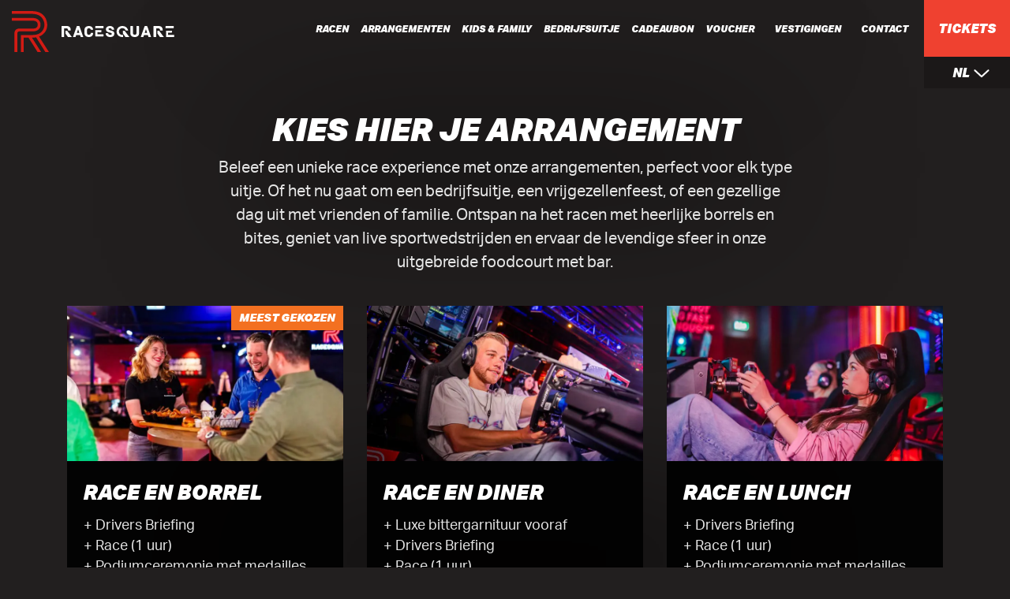

--- FILE ---
content_type: text/html; charset=UTF-8
request_url: https://www.racesquare.com/nl/arrangementen/
body_size: 21693
content:
<!doctype html><html lang="nl-NL" prefix="og: https://ogp.me/ns#"><head> <script type="text/javascript">
/* <![CDATA[ */
 var gform;gform||(document.addEventListener("gform_main_scripts_loaded",function(){gform.scriptsLoaded=!0}),document.addEventListener("gform/theme/scripts_loaded",function(){gform.themeScriptsLoaded=!0}),window.addEventListener("DOMContentLoaded",function(){gform.domLoaded=!0}),gform={domLoaded:!1,scriptsLoaded:!1,themeScriptsLoaded:!1,isFormEditor:()=>"function"==typeof InitializeEditor,callIfLoaded:function(o){return!(!gform.domLoaded||!gform.scriptsLoaded||!gform.themeScriptsLoaded&&!gform.isFormEditor()||(gform.isFormEditor()&&console.warn("The use of gform.initializeOnLoaded() is deprecated in the form editor context and will be removed in Gravity Forms 3.1."),o(),0))},initializeOnLoaded:function(o){gform.callIfLoaded(o)||(document.addEventListener("gform_main_scripts_loaded",()=>{gform.scriptsLoaded=!0,gform.callIfLoaded(o)}),document.addEventListener("gform/theme/scripts_loaded",()=>{gform.themeScriptsLoaded=!0,gform.callIfLoaded(o)}),window.addEventListener("DOMContentLoaded",()=>{gform.domLoaded=!0,gform.callIfLoaded(o)}))},hooks:{action:{},filter:{}},addAction:function(o,r,e,t){gform.addHook("action",o,r,e,t)},addFilter:function(o,r,e,t){gform.addHook("filter",o,r,e,t)},doAction:function(o){gform.doHook("action",o,arguments)},applyFilters:function(o){return gform.doHook("filter",o,arguments)},removeAction:function(o,r){gform.removeHook("action",o,r)},removeFilter:function(o,r,e){gform.removeHook("filter",o,r,e)},addHook:function(o,r,e,t,n){null==gform.hooks[o][r]&&(gform.hooks[o][r]=[]);var d=gform.hooks[o][r];null==n&&(n=r+"_"+d.length),gform.hooks[o][r].push({tag:n,callable:e,priority:t=null==t?10:t})},doHook:function(r,o,e){var t;if(e=Array.prototype.slice.call(e,1),null!=gform.hooks[r][o]&&((o=gform.hooks[r][o]).sort(function(o,r){return o.priority-r.priority}),o.forEach(function(o){"function"!=typeof(t=o.callable)&&(t=window[t]),"action"==r?t.apply(null,e):e[0]=t.apply(null,e)})),"filter"==r)return e[0]},removeHook:function(o,r,t,n){var e;null!=gform.hooks[o][r]&&(e=(e=gform.hooks[o][r]).filter(function(o,r,e){return!!(null!=n&&n!=o.tag||null!=t&&t!=o.priority)}),gform.hooks[o][r]=e)}}); 
/* ]]> */
</script>
 <script>(function(w,d,s,l,i){w[l]=w[l]||[];w[l].push({'gtm.start':new Date().getTime(),event:'gtm.js'});var f=d.getElementsByTagName(s)[0],j=d.createElement(s),dl=l!='dataLayer'?'&l='+l:'';j.async=true;j.src='https://sst.racesquare.com/1F9qLrThod.js?tg='+i+dl;f.parentNode.insertBefore(j,f);})(window,document,'script','dataLayer','W8GGKDNC');</script> <link rel="preload" href="https://use.typekit.net/axh0ghz.css" as="style"><meta charset="utf-8"><meta name="viewport" content="width=device-width, initial-scale=1"><meta name="referrer" content="no-referrer-when-downgrade" /><link media="all" href="https://www.racesquare.com/wp-content/cache/autoptimize/css/autoptimize_9e09db50cbc6e84fdeaf26533b7a938d.css" rel="stylesheet"><title>Arrangementen - Racesquare</title><link rel="manifest" href="https://www.racesquare.com/wp-json/racesquare/v1/manifest/"><style>img:is([sizes="auto" i], [sizes^="auto," i]) { contain-intrinsic-size: 3000px 1500px }</style> <script  type='text/javascript'>var _vwo_clicks = 10;</script> <link rel="preconnect" href="https://dev.visualwebsiteoptimizer.com" /> <script  type='text/javascript' id='vwoCode'>/* Fix: wp-rocket (application/ld+json) */
	window._vwo_code || (function () {
	var account_id=916880, // replace 1 with ${accountId} in release string
	version=2.1,
	settings_tolerance=2000,
	library_tolerance=2500,
	use_existing_jquery=false,
	hide_element='body',
	hide_element_style = 'opacity:0 !important;filter:alpha(opacity=0) !important;background:none !important;transition:none !important;',
	/* DO NOT EDIT BELOW THIS LINE */
	f=false,w=window,d=document,v=d.querySelector('#vwoCode'),cK='_vwo_'+account_id+'_settings',cc={};try{var c=JSON.parse(localStorage.getItem('_vwo_'+account_id+'_config'));cc=c&&typeof c==='object'?c:{}}catch(e){}var stT=cc.stT==='session'?w.sessionStorage:w.localStorage;code={use_existing_jquery:function(){return typeof use_existing_jquery!=='undefined'?use_existing_jquery:undefined},library_tolerance:function(){return typeof library_tolerance!=='undefined'?library_tolerance:undefined},settings_tolerance:function(){return cc.sT||settings_tolerance},hide_element_style:function(){return'{'+(cc.hES||hide_element_style)+'}'},hide_element:function(){if(performance.getEntriesByName('first-contentful-paint')[0]){return''}return typeof cc.hE==='string'?cc.hE:hide_element},getVersion:function(){return version},finish:function(e){if(!f){f=true;var t=d.getElementById('_vis_opt_path_hides');if(t)t.parentNode.removeChild(t);if(e)(new Image).src='https://dev.visualwebsiteoptimizer.com/ee.gif?a='+account_id+e}},finished:function(){return f},addScript:function(e){var t=d.createElement('script');t.type='text/javascript';if(e.src){t.src=e.src}else{t.text=e.text}d.getElementsByTagName('head')[0].appendChild(t)},load:function(e,t){var i=this.getSettings(),n=d.createElement('script'),r=this;t=t||{};if(i){n.textContent=i;d.getElementsByTagName('head')[0].appendChild(n);if(!w.VWO||VWO.caE){stT.removeItem(cK);r.load(e)}}else{var o=new XMLHttpRequest;o.open('GET',e,true);o.withCredentials=!t.dSC;o.responseType=t.responseType||'text';o.onload=function(){if(t.onloadCb){return t.onloadCb(o,e)}if(o.status===200||o.status===304){_vwo_code.addScript({text:o.responseText})}else{_vwo_code.finish('&e=loading_failure:'+e)}};o.onerror=function(){if(t.onerrorCb){return t.onerrorCb(e)}_vwo_code.finish('&e=loading_failure:'+e)};o.send()}},getSettings:function(){try{var e=stT.getItem(cK);if(!e){return}e=JSON.parse(e);if(Date.now()>e.e){stT.removeItem(cK);return}return e.s}catch(e){return}},init:function(){if(d.URL.indexOf('__vwo_disable__')>-1)return;var e=this.settings_tolerance();w._vwo_settings_timer=setTimeout(function(){_vwo_code.finish();stT.removeItem(cK)},e);var t;if(this.hide_element()!=='body'){t=d.createElement('style');var i=this.hide_element(),n=i?i+this.hide_element_style():'',r=d.getElementsByTagName('head')[0];t.setAttribute('id','_vis_opt_path_hides');v&&t.setAttribute('nonce',v.nonce);t.setAttribute('type','text/css');if(t.styleSheet)t.styleSheet.cssText=n;else t.appendChild(d.createTextNode(n));r.appendChild(t)}else{t=d.getElementsByTagName('head')[0];var n=d.createElement('div');n.style.cssText='z-index: 2147483647 !important;position: fixed !important;left: 0 !important;top: 0 !important;width: 100% !important;height: 100% !important;background: white !important;';n.setAttribute('id','_vis_opt_path_hides');n.classList.add('_vis_hide_layer');t.parentNode.insertBefore(n,t.nextSibling)}var o='https://dev.visualwebsiteoptimizer.com/j.php?a='+account_id+'&u='+encodeURIComponent(d.URL)+'&vn='+version;if(w.location.search.indexOf('_vwo_xhr')!==-1){this.addScript({src:o})}else{this.load(o+'&x=true')}}};w._vwo_code=code;code.init();})();</script> <link rel="alternate" href="https://www.racesquare.com/nl/arrangementen/" hreflang="nl" /><link rel="alternate" href="https://www.racesquare.com/de/angebote/" hreflang="de" /><link rel="alternate" href="https://www.racesquare.com/deals/" hreflang="en" /><meta name="robots" content="index, follow, max-snippet:-1, max-video-preview:-1, max-image-preview:large"/><link rel="canonical" href="https://www.racesquare.com/nl/arrangementen/" /><meta property="og:locale" content="nl_NL" /><meta property="og:type" content="article" /><meta property="og:title" content="Arrangementen - Racesquare" /><meta property="og:url" content="https://www.racesquare.com/nl/arrangementen/" /><meta property="og:site_name" content="Racesquare" /><meta property="og:updated_time" content="2026-01-06T12:51:02+01:00" /><meta property="article:published_time" content="2022-11-25T14:11:36+01:00" /><meta property="article:modified_time" content="2026-01-06T12:51:02+01:00" /><meta name="twitter:card" content="summary_large_image" /><meta name="twitter:title" content="Arrangementen - Racesquare" /><meta name="twitter:label1" content="Tijd om te lezen" /><meta name="twitter:data1" content="Minder dan een minuut" /> <script type="application/ld+json" class="rank-math-schema-pro">{"@context":"https://schema.org","@graph":[{"@type":["EntertainmentBusiness","Organization"],"@id":"https://www.racesquare.com/#organization","name":"Racesquare","url":"https://www.racesquare.com","openingHours":["Monday,Tuesday,Wednesday,Thursday,Friday,Saturday,Sunday 09:00-17:00"]},{"@type":"WebSite","@id":"https://www.racesquare.com/#website","url":"https://www.racesquare.com","name":"Racesquare","alternateName":"RaceSquare","publisher":{"@id":"https://www.racesquare.com/#organization"},"inLanguage":"nl-NL"},{"@type":"BreadcrumbList","@id":"https://www.racesquare.com/nl/arrangementen/#breadcrumb","itemListElement":[{"@type":"ListItem","position":"1","item":{"@id":"https://www.racesquare.com","name":"Home"}},{"@type":"ListItem","position":"2","item":{"@id":"https://www.racesquare.com/nl/arrangementen/","name":"Arrangementen"}}]},{"@type":"WebPage","@id":"https://www.racesquare.com/nl/arrangementen/#webpage","url":"https://www.racesquare.com/nl/arrangementen/","name":"Arrangementen - Racesquare","datePublished":"2022-11-25T14:11:36+01:00","dateModified":"2026-01-06T12:51:02+01:00","isPartOf":{"@id":"https://www.racesquare.com/#website"},"inLanguage":"nl-NL","breadcrumb":{"@id":"https://www.racesquare.com/nl/arrangementen/#breadcrumb"}},{"@type":"Person","@id":"https://www.racesquare.com/nl/author/webber/","name":"webber","url":"https://www.racesquare.com/nl/author/webber/","image":{"@type":"ImageObject","@id":"https://secure.gravatar.com/avatar/c19ef08005b1475c1cdbf630250467dd?s=96&amp;d=mm&amp;r=g","url":"https://secure.gravatar.com/avatar/c19ef08005b1475c1cdbf630250467dd?s=96&amp;d=mm&amp;r=g","caption":"webber","inLanguage":"nl-NL"},"sameAs":["https://www.racesquare.com"],"worksFor":{"@id":"https://www.racesquare.com/#organization"}},{"@type":"Article","headline":"Arrangementen - Racesquare","datePublished":"2022-11-25T14:11:36+01:00","dateModified":"2026-01-06T12:51:02+01:00","author":{"@id":"https://www.racesquare.com/nl/author/webber/","name":"webber"},"publisher":{"@id":"https://www.racesquare.com/#organization"},"name":"Arrangementen - Racesquare","@id":"https://www.racesquare.com/nl/arrangementen/#richSnippet","isPartOf":{"@id":"https://www.racesquare.com/nl/arrangementen/#webpage"},"inLanguage":"nl-NL","mainEntityOfPage":{"@id":"https://www.racesquare.com/nl/arrangementen/#webpage"}}]}</script> <link rel='dns-prefetch' href='//www.google.com' /> <script type="text/javascript">window._wpemojiSettings = {"baseUrl":"https:\/\/s.w.org\/images\/core\/emoji\/15.0.3\/72x72\/","ext":".png","svgUrl":"https:\/\/s.w.org\/images\/core\/emoji\/15.0.3\/svg\/","svgExt":".svg","source":{"concatemoji":"https:\/\/www.racesquare.com\/wp-includes\/js\/wp-emoji-release.min.js?ver=6.7.2"}};
/*! This file is auto-generated */
!function(i,n){var o,s,e;function c(e){try{var t={supportTests:e,timestamp:(new Date).valueOf()};sessionStorage.setItem(o,JSON.stringify(t))}catch(e){}}function p(e,t,n){e.clearRect(0,0,e.canvas.width,e.canvas.height),e.fillText(t,0,0);var t=new Uint32Array(e.getImageData(0,0,e.canvas.width,e.canvas.height).data),r=(e.clearRect(0,0,e.canvas.width,e.canvas.height),e.fillText(n,0,0),new Uint32Array(e.getImageData(0,0,e.canvas.width,e.canvas.height).data));return t.every(function(e,t){return e===r[t]})}function u(e,t,n){switch(t){case"flag":return n(e,"\ud83c\udff3\ufe0f\u200d\u26a7\ufe0f","\ud83c\udff3\ufe0f\u200b\u26a7\ufe0f")?!1:!n(e,"\ud83c\uddfa\ud83c\uddf3","\ud83c\uddfa\u200b\ud83c\uddf3")&&!n(e,"\ud83c\udff4\udb40\udc67\udb40\udc62\udb40\udc65\udb40\udc6e\udb40\udc67\udb40\udc7f","\ud83c\udff4\u200b\udb40\udc67\u200b\udb40\udc62\u200b\udb40\udc65\u200b\udb40\udc6e\u200b\udb40\udc67\u200b\udb40\udc7f");case"emoji":return!n(e,"\ud83d\udc26\u200d\u2b1b","\ud83d\udc26\u200b\u2b1b")}return!1}function f(e,t,n){var r="undefined"!=typeof WorkerGlobalScope&&self instanceof WorkerGlobalScope?new OffscreenCanvas(300,150):i.createElement("canvas"),a=r.getContext("2d",{willReadFrequently:!0}),o=(a.textBaseline="top",a.font="600 32px Arial",{});return e.forEach(function(e){o[e]=t(a,e,n)}),o}function t(e){var t=i.createElement("script");t.src=e,t.defer=!0,i.head.appendChild(t)}"undefined"!=typeof Promise&&(o="wpEmojiSettingsSupports",s=["flag","emoji"],n.supports={everything:!0,everythingExceptFlag:!0},e=new Promise(function(e){i.addEventListener("DOMContentLoaded",e,{once:!0})}),new Promise(function(t){var n=function(){try{var e=JSON.parse(sessionStorage.getItem(o));if("object"==typeof e&&"number"==typeof e.timestamp&&(new Date).valueOf()<e.timestamp+604800&&"object"==typeof e.supportTests)return e.supportTests}catch(e){}return null}();if(!n){if("undefined"!=typeof Worker&&"undefined"!=typeof OffscreenCanvas&&"undefined"!=typeof URL&&URL.createObjectURL&&"undefined"!=typeof Blob)try{var e="postMessage("+f.toString()+"("+[JSON.stringify(s),u.toString(),p.toString()].join(",")+"));",r=new Blob([e],{type:"text/javascript"}),a=new Worker(URL.createObjectURL(r),{name:"wpTestEmojiSupports"});return void(a.onmessage=function(e){c(n=e.data),a.terminate(),t(n)})}catch(e){}c(n=f(s,u,p))}t(n)}).then(function(e){for(var t in e)n.supports[t]=e[t],n.supports.everything=n.supports.everything&&n.supports[t],"flag"!==t&&(n.supports.everythingExceptFlag=n.supports.everythingExceptFlag&&n.supports[t]);n.supports.everythingExceptFlag=n.supports.everythingExceptFlag&&!n.supports.flag,n.DOMReady=!1,n.readyCallback=function(){n.DOMReady=!0}}).then(function(){return e}).then(function(){var e;n.supports.everything||(n.readyCallback(),(e=n.source||{}).concatemoji?t(e.concatemoji):e.wpemoji&&e.twemoji&&(t(e.twemoji),t(e.wpemoji)))}))}((window,document),window._wpemojiSettings);</script> <style id='wp-emoji-styles-inline-css' type='text/css'>img.wp-smiley, img.emoji {
		display: inline !important;
		border: none !important;
		box-shadow: none !important;
		height: 1em !important;
		width: 1em !important;
		margin: 0 0.07em !important;
		vertical-align: -0.1em !important;
		background: none !important;
		padding: 0 !important;
	}</style><style id='safe-svg-svg-icon-style-inline-css' type='text/css'>.safe-svg-cover{text-align:center}.safe-svg-cover .safe-svg-inside{display:inline-block;max-width:100%}.safe-svg-cover svg{height:100%;max-height:100%;max-width:100%;width:100%}</style><style id='global-styles-inline-css' type='text/css'>:root{--wp--preset--aspect-ratio--square: 1;--wp--preset--aspect-ratio--4-3: 4/3;--wp--preset--aspect-ratio--3-4: 3/4;--wp--preset--aspect-ratio--3-2: 3/2;--wp--preset--aspect-ratio--2-3: 2/3;--wp--preset--aspect-ratio--16-9: 16/9;--wp--preset--aspect-ratio--9-16: 9/16;--wp--preset--color--black: #000000;--wp--preset--color--cyan-bluish-gray: #abb8c3;--wp--preset--color--white: #ffffff;--wp--preset--color--pale-pink: #f78da7;--wp--preset--color--vivid-red: #cf2e2e;--wp--preset--color--luminous-vivid-orange: #ff6900;--wp--preset--color--luminous-vivid-amber: #fcb900;--wp--preset--color--light-green-cyan: #7bdcb5;--wp--preset--color--vivid-green-cyan: #00d084;--wp--preset--color--pale-cyan-blue: #8ed1fc;--wp--preset--color--vivid-cyan-blue: #0693e3;--wp--preset--color--vivid-purple: #9b51e0;--wp--preset--gradient--vivid-cyan-blue-to-vivid-purple: linear-gradient(135deg,rgba(6,147,227,1) 0%,rgb(155,81,224) 100%);--wp--preset--gradient--light-green-cyan-to-vivid-green-cyan: linear-gradient(135deg,rgb(122,220,180) 0%,rgb(0,208,130) 100%);--wp--preset--gradient--luminous-vivid-amber-to-luminous-vivid-orange: linear-gradient(135deg,rgba(252,185,0,1) 0%,rgba(255,105,0,1) 100%);--wp--preset--gradient--luminous-vivid-orange-to-vivid-red: linear-gradient(135deg,rgba(255,105,0,1) 0%,rgb(207,46,46) 100%);--wp--preset--gradient--very-light-gray-to-cyan-bluish-gray: linear-gradient(135deg,rgb(238,238,238) 0%,rgb(169,184,195) 100%);--wp--preset--gradient--cool-to-warm-spectrum: linear-gradient(135deg,rgb(74,234,220) 0%,rgb(151,120,209) 20%,rgb(207,42,186) 40%,rgb(238,44,130) 60%,rgb(251,105,98) 80%,rgb(254,248,76) 100%);--wp--preset--gradient--blush-light-purple: linear-gradient(135deg,rgb(255,206,236) 0%,rgb(152,150,240) 100%);--wp--preset--gradient--blush-bordeaux: linear-gradient(135deg,rgb(254,205,165) 0%,rgb(254,45,45) 50%,rgb(107,0,62) 100%);--wp--preset--gradient--luminous-dusk: linear-gradient(135deg,rgb(255,203,112) 0%,rgb(199,81,192) 50%,rgb(65,88,208) 100%);--wp--preset--gradient--pale-ocean: linear-gradient(135deg,rgb(255,245,203) 0%,rgb(182,227,212) 50%,rgb(51,167,181) 100%);--wp--preset--gradient--electric-grass: linear-gradient(135deg,rgb(202,248,128) 0%,rgb(113,206,126) 100%);--wp--preset--gradient--midnight: linear-gradient(135deg,rgb(2,3,129) 0%,rgb(40,116,252) 100%);--wp--preset--font-size--small: 13px;--wp--preset--font-size--medium: 20px;--wp--preset--font-size--large: 36px;--wp--preset--font-size--x-large: 42px;--wp--preset--spacing--20: 0.44rem;--wp--preset--spacing--30: 0.67rem;--wp--preset--spacing--40: 1rem;--wp--preset--spacing--50: 1.5rem;--wp--preset--spacing--60: 2.25rem;--wp--preset--spacing--70: 3.38rem;--wp--preset--spacing--80: 5.06rem;--wp--preset--shadow--natural: 6px 6px 9px rgba(0, 0, 0, 0.2);--wp--preset--shadow--deep: 12px 12px 50px rgba(0, 0, 0, 0.4);--wp--preset--shadow--sharp: 6px 6px 0px rgba(0, 0, 0, 0.2);--wp--preset--shadow--outlined: 6px 6px 0px -3px rgba(255, 255, 255, 1), 6px 6px rgba(0, 0, 0, 1);--wp--preset--shadow--crisp: 6px 6px 0px rgba(0, 0, 0, 1);}:where(.is-layout-flex){gap: 0.5em;}:where(.is-layout-grid){gap: 0.5em;}body .is-layout-flex{display: flex;}.is-layout-flex{flex-wrap: wrap;align-items: center;}.is-layout-flex > :is(*, div){margin: 0;}body .is-layout-grid{display: grid;}.is-layout-grid > :is(*, div){margin: 0;}:where(.wp-block-columns.is-layout-flex){gap: 2em;}:where(.wp-block-columns.is-layout-grid){gap: 2em;}:where(.wp-block-post-template.is-layout-flex){gap: 1.25em;}:where(.wp-block-post-template.is-layout-grid){gap: 1.25em;}.has-black-color{color: var(--wp--preset--color--black) !important;}.has-cyan-bluish-gray-color{color: var(--wp--preset--color--cyan-bluish-gray) !important;}.has-white-color{color: var(--wp--preset--color--white) !important;}.has-pale-pink-color{color: var(--wp--preset--color--pale-pink) !important;}.has-vivid-red-color{color: var(--wp--preset--color--vivid-red) !important;}.has-luminous-vivid-orange-color{color: var(--wp--preset--color--luminous-vivid-orange) !important;}.has-luminous-vivid-amber-color{color: var(--wp--preset--color--luminous-vivid-amber) !important;}.has-light-green-cyan-color{color: var(--wp--preset--color--light-green-cyan) !important;}.has-vivid-green-cyan-color{color: var(--wp--preset--color--vivid-green-cyan) !important;}.has-pale-cyan-blue-color{color: var(--wp--preset--color--pale-cyan-blue) !important;}.has-vivid-cyan-blue-color{color: var(--wp--preset--color--vivid-cyan-blue) !important;}.has-vivid-purple-color{color: var(--wp--preset--color--vivid-purple) !important;}.has-black-background-color{background-color: var(--wp--preset--color--black) !important;}.has-cyan-bluish-gray-background-color{background-color: var(--wp--preset--color--cyan-bluish-gray) !important;}.has-white-background-color{background-color: var(--wp--preset--color--white) !important;}.has-pale-pink-background-color{background-color: var(--wp--preset--color--pale-pink) !important;}.has-vivid-red-background-color{background-color: var(--wp--preset--color--vivid-red) !important;}.has-luminous-vivid-orange-background-color{background-color: var(--wp--preset--color--luminous-vivid-orange) !important;}.has-luminous-vivid-amber-background-color{background-color: var(--wp--preset--color--luminous-vivid-amber) !important;}.has-light-green-cyan-background-color{background-color: var(--wp--preset--color--light-green-cyan) !important;}.has-vivid-green-cyan-background-color{background-color: var(--wp--preset--color--vivid-green-cyan) !important;}.has-pale-cyan-blue-background-color{background-color: var(--wp--preset--color--pale-cyan-blue) !important;}.has-vivid-cyan-blue-background-color{background-color: var(--wp--preset--color--vivid-cyan-blue) !important;}.has-vivid-purple-background-color{background-color: var(--wp--preset--color--vivid-purple) !important;}.has-black-border-color{border-color: var(--wp--preset--color--black) !important;}.has-cyan-bluish-gray-border-color{border-color: var(--wp--preset--color--cyan-bluish-gray) !important;}.has-white-border-color{border-color: var(--wp--preset--color--white) !important;}.has-pale-pink-border-color{border-color: var(--wp--preset--color--pale-pink) !important;}.has-vivid-red-border-color{border-color: var(--wp--preset--color--vivid-red) !important;}.has-luminous-vivid-orange-border-color{border-color: var(--wp--preset--color--luminous-vivid-orange) !important;}.has-luminous-vivid-amber-border-color{border-color: var(--wp--preset--color--luminous-vivid-amber) !important;}.has-light-green-cyan-border-color{border-color: var(--wp--preset--color--light-green-cyan) !important;}.has-vivid-green-cyan-border-color{border-color: var(--wp--preset--color--vivid-green-cyan) !important;}.has-pale-cyan-blue-border-color{border-color: var(--wp--preset--color--pale-cyan-blue) !important;}.has-vivid-cyan-blue-border-color{border-color: var(--wp--preset--color--vivid-cyan-blue) !important;}.has-vivid-purple-border-color{border-color: var(--wp--preset--color--vivid-purple) !important;}.has-vivid-cyan-blue-to-vivid-purple-gradient-background{background: var(--wp--preset--gradient--vivid-cyan-blue-to-vivid-purple) !important;}.has-light-green-cyan-to-vivid-green-cyan-gradient-background{background: var(--wp--preset--gradient--light-green-cyan-to-vivid-green-cyan) !important;}.has-luminous-vivid-amber-to-luminous-vivid-orange-gradient-background{background: var(--wp--preset--gradient--luminous-vivid-amber-to-luminous-vivid-orange) !important;}.has-luminous-vivid-orange-to-vivid-red-gradient-background{background: var(--wp--preset--gradient--luminous-vivid-orange-to-vivid-red) !important;}.has-very-light-gray-to-cyan-bluish-gray-gradient-background{background: var(--wp--preset--gradient--very-light-gray-to-cyan-bluish-gray) !important;}.has-cool-to-warm-spectrum-gradient-background{background: var(--wp--preset--gradient--cool-to-warm-spectrum) !important;}.has-blush-light-purple-gradient-background{background: var(--wp--preset--gradient--blush-light-purple) !important;}.has-blush-bordeaux-gradient-background{background: var(--wp--preset--gradient--blush-bordeaux) !important;}.has-luminous-dusk-gradient-background{background: var(--wp--preset--gradient--luminous-dusk) !important;}.has-pale-ocean-gradient-background{background: var(--wp--preset--gradient--pale-ocean) !important;}.has-electric-grass-gradient-background{background: var(--wp--preset--gradient--electric-grass) !important;}.has-midnight-gradient-background{background: var(--wp--preset--gradient--midnight) !important;}.has-small-font-size{font-size: var(--wp--preset--font-size--small) !important;}.has-medium-font-size{font-size: var(--wp--preset--font-size--medium) !important;}.has-large-font-size{font-size: var(--wp--preset--font-size--large) !important;}.has-x-large-font-size{font-size: var(--wp--preset--font-size--x-large) !important;}
:where(.wp-block-post-template.is-layout-flex){gap: 1.25em;}:where(.wp-block-post-template.is-layout-grid){gap: 1.25em;}
:where(.wp-block-columns.is-layout-flex){gap: 2em;}:where(.wp-block-columns.is-layout-grid){gap: 2em;}
:root :where(.wp-block-pullquote){font-size: 1.5em;line-height: 1.6;}</style><link rel='stylesheet' id='theme-adobe-fonts-css' href='https://use.typekit.net/axh0ghz.css?ver=1' type='text/css' media='all' /> <script type="text/javascript" src="https://www.racesquare.com/wp-includes/js/jquery/jquery.min.js?ver=3.7.1" id="jquery-core-js"></script> <link rel="https://api.w.org/" href="https://www.racesquare.com/wp-json/" /><link rel="alternate" title="JSON" type="application/json" href="https://www.racesquare.com/wp-json/wp/v2/pages/281" /><link rel="EditURI" type="application/rsd+xml" title="RSD" href="https://www.racesquare.com/xmlrpc.php?rsd" /><link rel='shortlink' href='https://www.racesquare.com/?p=281' /><link rel="alternate" title="oEmbed (JSON)" type="application/json+oembed" href="https://www.racesquare.com/wp-json/oembed/1.0/embed?url=https%3A%2F%2Fwww.racesquare.com%2Fnl%2Farrangementen%2F" /><link rel="alternate" title="oEmbed (XML)" type="text/xml+oembed" href="https://www.racesquare.com/wp-json/oembed/1.0/embed?url=https%3A%2F%2Fwww.racesquare.com%2Fnl%2Farrangementen%2F&#038;format=xml" /><link rel="icon" href="https://www.racesquare.com/wp-content/uploads/2022/11/racesquare.svg" sizes="32x32" /><link rel="icon" href="https://www.racesquare.com/wp-content/uploads/2022/11/racesquare.svg" sizes="192x192" /><link rel="apple-touch-icon" href="https://www.racesquare.com/wp-content/uploads/2022/11/racesquare.svg" /><meta name="msapplication-TileImage" content="https://www.racesquare.com/wp-content/uploads/2022/11/racesquare.svg" /><meta name="facebook-domain-verification" content="cb1me4mqz5z5vjtzzhr8ys60vcdar5" /></head><body class="page-template-default page page-id-281" data-race="true"> <noscript><iframe src="https://sst.racesquare.com/1F9qLrThod.html?tg=W8GGKDNC" height="0" width="0" style="display:none;visibility:hidden"></iframe></noscript><div class="racesquare_pop-up pop-up d-flex align-items-center justify-content-center position-fixed d-none" data-pop-up="69735f63a39d8"><div class="pop-up__close d-flex justify-content-center align-items-center position-absolute cursor-pointer" data-pop-up-id="69735f63a39d8"> <svg class="base-icon" xmlns="http://www.w3.org/2000/svg" viewBox="0 0 320 512"><path d="M310.6 150.6c12.5-12.5 12.5-32.8 0-45.3s-32.8-12.5-45.3 0L160 210.7 54.6 105.4c-12.5-12.5-32.8-12.5-45.3 0s-12.5 32.8 0 45.3L114.7 256 9.4 361.4c-12.5 12.5-12.5 32.8 0 45.3s32.8 12.5 45.3 0L160 301.3 265.4 406.6c12.5 12.5 32.8 12.5 45.3 0s12.5-32.8 0-45.3L205.3 256 310.6 150.6z"/></svg></div><div class="pop-up__message px-3 py-4 text-center position-relative"><h4> Let op! Racesquare en The Official Formula 1 Racing Centre zijn samengegaan!</h4><div class="mt-4"><p>Wij bieden bezoekers hierdoor in al onze vestigingen dezelfde unieke race experience.</p></div><div class="black-color mt-5"><p><strong>The Official F1 Racing Centre heet vanaf nu Racesquare Utrecht. Ga de strijd aan en boek hier jouw race in Utrecht of een van onze andere vestigingen.</strong></p></div></div></div><nav class="top-navigation w-100 position-fixed"><div class="container-fluid pe-0"><div class="top-navigation__container d-flex justify-content-between align-items-center"> <a href="https://www.racesquare.com/nl/" class="top-navigation__logo" title="Racesquare"> <?xml version="1.0" encoding="UTF-8"?> <svg xmlns="http://www.w3.org/2000/svg" width="206" height="52" viewBox="0 0 206 52" class="svg-logo-placeholder"><g fill-rule="nonzero" fill="none"><path d="M140.22 19c3.017 0 5.516 1.54 6.691 4.113l.128.299c.16.401.283.817.366 1.242l.007.031h-3.06v-.028a4.545 4.545 0 0 0-.267-.633 4.289 4.289 0 0 0-3.852-2.382 4.417 4.417 0 0 0-3.372 1.357 4.411 4.411 0 0 0-1.13 2.99c0 2.098 1.404 4.357 4.489 4.357a4.44 4.44 0 0 0 .755-.07h.048v2.683h-.035a7.281 7.281 0 0 1-.768.041c-5.127 0-7.46-3.629-7.46-6.998a6.949 6.949 0 0 1 1.868-4.816c1.357-1.43 3.291-2.186 5.592-2.186zm2.622 5.906 5.48 7.293.62.801h-4.936l-3.155-4.312v-3.782h1.99zm62.302-3.628v-1.687c0-.365-.126-.591-.611-.591h-9.056c-.485 0-.611.226-.611.591v2.253h9.91c.28-.067.368-.267.368-.566zm-78.851 3.641c-.82-.317-3.82-.774-3.82-2.015 0-.914 1.123-1.18 1.795-1.18.5-.003.993.112 1.44.336.638.31 1.06.936 1.106 1.64h2.85c-.067-2.539-1.647-3.935-3.519-4.443a.644.644 0 0 0-.083-.019 6.08 6.08 0 0 0-.49-.108 8.497 8.497 0 0 0-1.442-.13c-2.56.102-4.962 1.406-4.962 4.05 0 2.583 1.897 3.4 3.96 4.05 1.738.549 3.555.571 3.555 1.71 0 1.14-.9 1.384-2 1.384-.758 0-1.6-.184-2.002-.673a1.382 1.382 0 0 1-.387-.834c-.042-.508-.266-.568-.736-.568h-1.983c-.467 0-.592.101-.592.568 0 2.856 2.943 4.313 5.496 4.313 3.144 0 5.438-1.38 5.438-4.272.01-2.77-2.156-3.361-3.624-3.809zM160.59 19h-2.045c-.372 0-.6.125-.6.604v8.447c0 1.31-.868 2.059-2.224 2.059-1.357 0-2.224-.748-2.224-2.06v-8.446c0-.48-.226-.604-.597-.604h-2.05c-.37 0-.596.125-.596.604v8.904c0 3.268 2.995 4.492 5.457 4.492 2.462 0 5.477-1.224 5.477-4.492v-8.904c.003-.48-.226-.604-.598-.604zm-75.595.001h-1.974a.822.822 0 0 0-.844.664L77.433 32.99h3.286l.822-2.41h4.927L87.29 33h3.264L85.84 19.665c-.185-.449-.391-.664-.844-.664zm-2.531 8.76 1.54-4.732 1.539 4.732h-3.08zm88.482-8.76h-1.973a.823.823 0 0 0-.845.664l-4.754 13.325h3.293l.82-2.41h4.933l.823 2.42h3.252l-4.704-13.325c-.182-.459-.389-.674-.845-.674zm-2.534 8.76 1.541-4.732 1.542 4.732h-3.083zm-73.076-1.96v-1.926c0-1.27.93-2.038 2.298-2.038 1.11 0 2.227.464 2.434 1.905h2.95c-.092-3.317-2.816-4.742-5.384-4.742-2.467 0-5.55 1.406-5.55 4.605v4.79c0 3.199 3.083 4.605 5.55 4.605 2.523 0 5.19-1.38 5.368-4.574v-.612h-2.912l-.028.444c-.21 1.425-1.324 1.905-2.435 1.905-1.368 0-2.297-.753-2.297-2.038V25.81l.006-.01zm20.803-4.523v-1.687c0-.365-.126-.591-.611-.591h-9.056c-.485 0-.611.226-.611.591v2.253h9.913c.287-.064.365-.267.365-.566zM185.602 19c2.35 0 3.389.47 4.296 1.363.787.758 1.237 1.953 1.25 3.297v1.005h-3.372V23.66l-.014-.151c-.124-.942-.944-1.529-1.967-1.529h-2.87v10.386c0 .507-.239.634-.628.634h-2.135c-.389 0-.604-.143-.604-.634V19.618c0-.383.106-.618.604-.618zm.977 5.906 5.483 7.302.617.792h-4.935l-3.156-4.313v-3.78h1.991zM69.044 19c2.367 0 3.389.47 4.296 1.363.79.758 1.234 1.953 1.25 3.297v1.005h-3.372V23.66l-.014-.151c-.123-.942-.94-1.529-1.967-1.529h-2.87v10.386c0 .507-.239.634-.625.634h-2.138c-.389 0-.604-.143-.604-.634V19.618c0-.383.11-.618.604-.618zm.976 5.906 5.48 7.302.621.792h-4.936l-3.155-4.313v-3.78h1.99zm135.19 5.319-7.144.03v-2.833l4.37.016c.37 0 .47-.21.47-.552v-1.471c0-.253-.056-.435-.237-.509h-7.147v7.52c0 .355.122.574.59.574h9.098c.465 0 .59-.219.59-.573v-1.62c0-.363-.125-.582-.59-.582zm-89.66-.741-7.144.032V26.87l4.607.02c.383 0 .486-.218.486-.573v-1.54c0-.262-.056-.45-.243-.527h-7.394v7.5c0 .367.122.594.59.594h9.098c.468 0 .59-.227.59-.595v-1.677c0-.361-.11-.588-.59-.588z" fill="#FFF"></path><path d="M26.89 8.814c5.478 0 9.468 3.537 9.468 8.097l-.002.395v.382c0 4.558-3.478 7.709-8.425 8.076H10.42c-.217.009-.434.024-.65.043h-.03l-.248.03c-.861.113-1.45.335-1.824.677-.614.562-.637 1.438-.666 2.546-.006.184-.017.376-.017.575V52h-3.67V28.37c.003-.995.064-3.083 1.638-4.558 1.104-1.034 2.693-1.563 4.838-1.608h.145c.086-.002.224-.002.395-.002h.594c.798 0 1.777.005 1.965.012h14.976c2.852-.177 4.58-1.593 4.84-3.917.037-.444.037-.914.037-1.386 0-2.696-1.778-4.349-4.877-4.541L0 12.31V8.814zM23.053 0c.465.004.95.045 1.472.045C28.862.045 35 .6 39.478 4.74c3.138 2.897 4.933 6.825 5.385 11.997v.091c.015.149.021.384.023.643l-.001.318a45.257 45.257 0 0 1-.022 1.057c-.433 4.91-2.222 7.916-5.391 10.658a16.078 16.078 0 0 1-4.975 2.882L47 51.992h-4.53L30.774 33.399c-1.714.3-3.45.464-5.19.49l11.54 18.103h-4.53L21.168 33.845h-6.23v18.147L11.453 52V30.439h11.244l.304-.001h.943c4.18-.005 9.515-.12 13.255-3.607 2.12-1.967 3.46-4.433 4.012-7.617a13.407 13.407 0 0 0-.05-3.697c-.576-3.302-1.911-5.861-3.975-7.915-4.123-4.109-10.166-4.054-14.487-4.073L0 3.606V0z" fill="#D21B14"></path></g></svg> </a><div class="d-flex align-items-center position-relative"><div class="top-navigation__lang-switch top-navigation__lang-switch--desktop d-block"> <button
 class="top-navigation__lang-switch-button"
 data-switch="desktop"
 name="Switch language"
 > <span> NL </span> <svg class="base-icon-small" xmlns="http://www.w3.org/2000/svg" viewBox="0 0 448 512"><path d="M432.6 209.3l-191.1 183.1C235.1 397.8 229.1 400 224 400s-11.97-2.219-16.59-6.688L15.41 209.3C5.814 200.2 5.502 184.1 14.69 175.4c9.125-9.625 24.38-9.938 33.91-.7187L224 342.8l175.4-168c9.5-9.219 24.78-8.906 33.91 .7187C442.5 184.1 442.2 200.2 432.6 209.3z"/></svg> </button><ul class="top-navigation__lang-list position-absolute mb-0"><li class="top-navigation__lang-list-item"> <a href="https://www.racesquare.com/nl/arrangementen/"> NL </a></li><li class="top-navigation__lang-list-item"> <a href="https://www.racesquare.com/de/angebote/"> DE </a></li><li class="top-navigation__lang-list-item"> <a href="https://www.racesquare.com/deals/"> EN </a></li></ul></div><div class="top-navigation__pages align-items-center d-none d-xl-flex me-3"> <a
 href="https://www.racesquare.com/nl/race-experience/"
 class="top-navigation__page top-navigation__page--no-children position-relative d-block"
 target=""
 > RACEN </a> <a
 href="https://www.racesquare.com/nl/arrangementen/"
 class="top-navigation__page top-navigation__page--no-children position-relative d-block"
 target=""
 > Arrangementen </a> <a
 href="https://www.racesquare.com/nl/kidsraces/"
 class="top-navigation__page top-navigation__page--no-children position-relative d-block"
 target=""
 > Kids & family </a> <a
 href="https://www.racesquare.com/nl/bedrijfsuitje/"
 class="top-navigation__page top-navigation__page--no-children position-relative d-block"
 target=""
 > Bedrijfsuitje </a> <a
 href="https://www.racesquare.com/nl/cadeaubon/"
 class="top-navigation__page top-navigation__page--no-children position-relative d-block"
 target=""
 > Cadeaubon </a> <a
 href="https://www.racesquare.com/nl/voucher-codes/"
 class="top-navigation__page top-navigation__page--no-children position-relative d-block"
 target=""
 > Voucher </a><div class="top-navigation__page top-navigation__page--has-children position-relative d-flex"> Vestigingen<div class="top-navigation__drop-down position-absolute"> <a class="top-navigation__drop-down-page" href="https://www.racesquare.com/nl/vestiging/utrecht/" target=""> Utrecht </a> <a class="top-navigation__drop-down-page" href="https://www.racesquare.com/nl/vestiging/rotterdam/" target=""> Rotterdam </a> <a class="top-navigation__drop-down-page" href="https://www.racesquare.com/nl/vestiging/zandvoort/" target=""> Zandvoort </a> <a class="top-navigation__drop-down-page" href="https://www.racesquare.com/nl/vestiging/zwolle/" target=""> Zwolle </a> <a class="top-navigation__drop-down-page" href="https://www.racesquare.com/nl/vestiging/kerkrade/" target=""> Kerkrade </a> <a class="top-navigation__drop-down-page" href="https://www.racesquare.com/nl/vestiging/eindhoven/" target=""> Eindhoven </a> <a class="top-navigation__drop-down-page" href="https://www.racesquare.com/nl/vestiging/amsterdam/" target=""> Amsterdam </a></div></div> <a
 href="https://www.racesquare.com/nl/contact/"
 class="top-navigation__page top-navigation__page--no-children position-relative d-block"
 target=""
 > Contact </a></div> <a href="https://booking.racesquare.com/" class="top-navigation__cta-button btn d-none d-xl-block" target="_blank"> Tickets </a><div class="top-navigation__toggle d-xl-none"> <svg class="closed" viewBox="0 0 31 31" fill="none" xmlns="http://www.w3.org/2000/svg"> <path d="M26.5714 0H31V4.42857H26.5714V0Z" fill="white"/> <path d="M17.7143 0H22.1429V4.42857H17.7143V0Z" fill="white"/> <path d="M8.85715 0H13.2857V4.42857H8.85715V0Z" fill="white"/> <path d="M0 0H4.42857V4.42857H0V0Z" fill="white"/> <path d="M26.5714 8.85714H31V13.2857H26.5714V8.85714Z" fill="white"/> <path d="M17.7143 8.85714H22.1429V13.2857H17.7143V8.85714Z" fill="white"/> <path d="M8.85715 8.85714H13.2857V13.2857H8.85715V8.85714Z" fill="white"/> <path d="M0 8.85714H4.42857V13.2857H0V8.85714Z" fill="white"/> <path d="M26.5714 17.7143H31V22.1429H26.5714V17.7143Z" fill="white"/> <path d="M17.7143 17.7143H22.1429V22.1429H17.7143V17.7143Z" fill="white"/> <path d="M8.85715 17.7143H13.2857V22.1429H8.85715V17.7143Z" fill="white"/> <path d="M8.85715 26.5714H13.2857V31H8.85715V26.5714Z" fill="white"/> <path d="M17.7143 26.5714H22.1429V31H17.7143V26.5714Z" fill="white"/> <path d="M26.5714 26.5714H31V31H26.5714V26.5714Z" fill="white"/> <path d="M0 26.5714H4.42857V31H0V26.5714Z" fill="white"/> <path d="M0 17.7143H4.42857V22.1429H0V17.7143Z" fill="white"/> </svg> <svg class="open"  viewBox="0 0 76 76" fill="none" xmlns="http://www.w3.org/2000/svg"> <path d="M74.4994 76L69.9336 71.4343L65.3679 76L63.8672 74.4994L68.433 69.9336L63.8672 65.3679L65.3679 63.8672L69.9336 68.433L74.4994 63.8672L76 65.3679L71.4343 69.9336L76 74.4994L74.4994 76ZM53.2138 76L48.6481 71.4343L44.0823 76L42.5817 74.4994L47.1475 69.9336L42.5817 65.3679L44.0823 63.8672L48.6481 68.433L53.2138 63.8672L54.7145 65.3679L50.1487 69.9336L54.7145 74.4994L53.2138 76ZM31.9283 76L27.3626 71.4343L22.7968 76L21.2962 74.4994L25.8619 69.9336L21.2962 65.3679L22.7968 63.8672L27.3626 68.433L31.9283 63.8672L33.4289 65.3679L28.8632 69.9336L33.4289 74.4994L31.9283 76ZM10.6428 76L6.07702 71.4343L1.51127 76L0.0106428 74.4994L4.57639 69.9336L0 65.3572L1.50063 63.8566L6.06638 68.4223L10.6321 63.8566L12.1328 65.3572L7.56701 69.923L12.1328 74.4887L10.6321 75.9894L10.6428 76ZM74.4994 54.7145L69.9336 50.1487L65.3679 54.7145L63.8672 53.2138L68.433 48.6481L63.8672 44.0823L65.3679 42.5817L69.9336 47.1475L74.4994 42.5817L76 44.0823L71.4343 48.6481L76 53.2138L74.4994 54.7145ZM53.2138 54.7145L48.6481 50.1487L44.0823 54.7145L42.5817 53.2138L47.1475 48.6481L42.5817 44.0823L44.0823 42.5817L48.6481 47.1475L53.2138 42.5817L54.7145 44.0823L50.1487 48.6481L54.7145 53.2138L53.2138 54.7145ZM31.9283 54.7145L27.3626 50.1487L22.7968 54.7145L21.2962 53.2138L25.8619 48.6481L21.2962 44.0823L22.7968 42.5817L27.3626 47.1475L31.9283 42.5817L33.4289 44.0823L28.8632 48.6481L33.4289 53.2138L31.9283 54.7145ZM10.6428 54.7145L6.07702 50.1487L1.51127 54.7145L0.0106428 53.2138L4.57639 48.6481L0 44.0717L1.50063 42.5711L6.06638 47.1368L10.6321 42.5711L12.1328 44.0717L7.56701 48.6374L12.1328 53.2032L10.6321 54.7038L10.6428 54.7145ZM74.4994 33.4289L69.9336 28.8632L65.3679 33.4289L63.8672 31.9283L68.433 27.3626L63.8672 22.7968L65.3679 21.2962L69.9336 25.8619L74.4994 21.2962L76 22.7968L71.4343 27.3626L76 31.9283L74.4994 33.4289ZM53.2138 33.4289L48.6481 28.8632L44.0823 33.4289L42.5817 31.9283L47.1475 27.3626L42.5817 22.7968L44.0823 21.2962L48.6481 25.8619L53.2138 21.2962L54.7145 22.7968L50.1487 27.3626L54.7145 31.9283L53.2138 33.4289ZM31.9283 33.4289L27.3626 28.8632L22.7968 33.4289L21.2962 31.9283L25.8619 27.3626L21.2962 22.7968L22.7968 21.2962L27.3626 25.8619L31.9283 21.2962L33.4289 22.7968L28.8632 27.3626L33.4289 31.9283L31.9283 33.4289ZM10.6428 33.4289L6.07702 28.8632L1.50063 33.4289L0 31.9283L4.56575 27.3626L0 22.7862L1.50063 21.2855L6.06638 25.8513L10.6321 21.2855L12.1328 22.7862L7.56701 27.3519L12.1328 31.9177L10.6321 33.4183L10.6428 33.4289ZM74.4994 12.1434L69.9336 7.57765L65.3679 12.1434L63.8672 10.6428L68.433 6.07702L63.8672 1.51127L65.3679 0.0106428L69.9336 4.57639L74.4994 0.0106428L76 1.51127L71.4343 6.07702L76 10.6428L74.4994 12.1434ZM53.2138 12.1434L48.6481 7.57765L44.0823 12.1434L42.5817 10.6428L47.1475 6.07702L42.5817 1.51127L44.0823 0.0106428L48.6481 4.57639L53.2138 0L54.7145 1.50063L50.1487 6.06638L54.7145 10.6321L53.2138 12.1328V12.1434ZM31.9283 12.1434L27.3626 7.57765L22.7968 12.1434L21.2962 10.6428L25.8619 6.07702L21.2855 1.50063L22.7862 0L27.3519 4.56575L31.9283 0L33.4289 1.50063L28.8632 6.06638L33.4289 10.6321L31.9283 12.1328V12.1434ZM10.6428 12.1434L6.07702 7.57765L1.50063 12.1434L0 10.6428L4.56575 6.07702L0 1.50063L1.50063 0L6.07702 4.56575L10.6428 0L12.1434 1.50063L7.57765 6.07702L12.1434 10.6428L10.6428 12.1434Z" fill="white"/> </svg></div></div></div></div></nav><nav class="tabbar-navigation w-100 position-fixed bottom-0 left-0 d-xl-none"> <a href="https://booking.racesquare.com/" class="top-navigation__cta-button btn btn--db" target="_blank"> Tickets </a></nav><nav class="pop-out-navigation pop-out-navigation--menu-closed w-100 h-100 position-fixed top-0 left-0 d-xl-none"><div class="container"><div class="pop-out-navigation__pages d-flex flex-column align-items-center"> <a
 href="https://www.racesquare.com/nl/race-experience/"
 class="pop-out-navigation__page pop-out-navigation__page--no-children"
 target=""
 > RACEN </a> <a
 href="https://www.racesquare.com/nl/arrangementen/"
 class="pop-out-navigation__page pop-out-navigation__page--no-children"
 target=""
 > Arrangementen </a> <a
 href="https://www.racesquare.com/nl/kidsraces/"
 class="pop-out-navigation__page pop-out-navigation__page--no-children"
 target=""
 > Kids & family </a> <a
 href="https://www.racesquare.com/nl/bedrijfsuitje/"
 class="pop-out-navigation__page pop-out-navigation__page--no-children"
 target=""
 > Bedrijfsuitje </a> <a
 href="https://www.racesquare.com/nl/cadeaubon/"
 class="pop-out-navigation__page pop-out-navigation__page--no-children"
 target=""
 > Cadeaubon </a> <a
 href="https://www.racesquare.com/nl/voucher-codes/"
 class="pop-out-navigation__page pop-out-navigation__page--no-children"
 target=""
 > Voucher </a><div
 class="pop-out-navigation__page pop-out-navigation__page--has-children"
 data-submenu="submenu-vestigingen"
 ><div class="d-flex"> Vestigingen<div
 class="pop-out-navigation__chevron"
 data-icon-submenu="submenu-vestigingen"
 > <svg width="17" height="16" viewBox="0 0 17 16" fill="none" xmlns="http://www.w3.org/2000/svg"> <path d="M13.8333 10L8.49998 4.66667L3.16665 10" stroke="black" stroke-width="1.33333" stroke-linecap="round" stroke-linejoin="round"/> </svg></div></div><div
 class="pop-out-navigation__drop-down"
 data-submenu-items="submenu-vestigingen"
 > <a class="pop-out-navigation__drop-down-page" href="https://www.racesquare.com/nl/vestiging/utrecht/" target=""> Utrecht </a> <a class="pop-out-navigation__drop-down-page" href="https://www.racesquare.com/nl/vestiging/rotterdam/" target=""> Rotterdam </a> <a class="pop-out-navigation__drop-down-page" href="https://www.racesquare.com/nl/vestiging/zandvoort/" target=""> Zandvoort </a> <a class="pop-out-navigation__drop-down-page" href="https://www.racesquare.com/nl/vestiging/zwolle/" target=""> Zwolle </a> <a class="pop-out-navigation__drop-down-page" href="https://www.racesquare.com/nl/vestiging/kerkrade/" target=""> Kerkrade </a> <a class="pop-out-navigation__drop-down-page" href="https://www.racesquare.com/nl/vestiging/eindhoven/" target=""> Eindhoven </a> <a class="pop-out-navigation__drop-down-page" href="https://www.racesquare.com/nl/vestiging/amsterdam/" target=""> Amsterdam </a></div></div> <a
 href="https://www.racesquare.com/nl/contact/"
 class="pop-out-navigation__page pop-out-navigation__page--no-children"
 target=""
 > Contact </a> <a class="pop-out-navigation__page pop-out-navigation__page--no-children top-navigation__page--cadeau"> </a></div></div></nav><main class="main"><div class="sections"><section class="module-columns pt-0 position-relative"><div class="absolute-shadow position-absolute"></div><div class="container"><div class="row justify-content-center"><div class="col-12"></div></div></div></section><section class="module-columns pb-0 position-relative"><div class="absolute-shadow position-absolute"></div><div class="container"><div class="row justify-content-center"><div class="col-lg-8"><div class="row"><div class="col-12"><div class="wysiwyg"><p>&nbsp;</p><h1 style="text-align: center; font-size: 2.0rem;">KIES HIER JE ARRANGEMENT</h1><p style="text-align: center;">Beleef een unieke race experience met onze arrangementen, perfect voor elk type uitje. Of het nu gaat om een bedrijfsuitje, een vrijgezellenfeest, of een gezellige dag uit met vrienden of familie. Ontspan na het racen met heerlijke borrels en bites, geniet van live sportwedstrijden en ervaar de levendige sfeer in onze uitgebreide foodcourt met bar.</p></div></div></div></div></div></div></section><section id="swiper-69735f63ac862"
 class="module-block-choices pt-0 pb-0 position-relative" id="block-choices"
 data-autoplay=""><div class="absolute-shadow position-absolute"></div><div class="container"><div class="swiper pb-5 mt-3"><div class="swiper-wrapper h-100"><div class="swiper-slide"><div
 class="module-block-choices__choice h-100 d-flex flex-column position-relative wow fadeInLeft"
 data-wow-delay="500ms"
 data-wow-duration="800ms"
 ><div class="module-block-choices__bg module-block-choices__bg--race position-absolute"></div><div class="module-block-choices__image-title position-relative"><div class="ratio ratio-16x9"> <img decoding="async" width="768" height="431" src="https://www.racesquare.com/wp-content/uploads/2022/12/racesquare-racen-en-borrelen-768x431.jpg" class="object-fit" alt="" loading="lazy" srcset="https://www.racesquare.com/wp-content/uploads/2022/12/racesquare-racen-en-borrelen-768x431.jpg 768w, https://www.racesquare.com/wp-content/uploads/2022/12/racesquare-racen-en-borrelen-300x168.jpg 300w, https://www.racesquare.com/wp-content/uploads/2022/12/racesquare-racen-en-borrelen-574x322.jpg 574w, https://www.racesquare.com/wp-content/uploads/2022/12/racesquare-racen-en-borrelen.jpg 820w" sizes="auto, (max-width: 768px) 100vw, 768px" /></div><p class="module-block-choices__label"> Meest gekozen</p></div><div class="module-block-choices__content pt-3 px-3"><div class="module-block-choices__expl-title"> RACE EN BORREL</div><div class="module-block-choices__expl-block wysiwyg mt-2"><ul><li>Drivers Briefing</li><li>Race (1 uur)</li><li>Podiumceremonie met medailles</li><li>Luxe borrelplank (met snacks)*</li><li>4 drankjes p.p. (bier, wijn, fris)*</li></ul></div></div><div class="module-block-choices__bottom mt-auto p-3"><div class="module-block-choices__meta"><div class="module-block-choices__meta-group"> <strong>€ 49,50</strong> <span>per persoon</span></div><div class="module-block-choices__meta-group"> <svg xmlns="http://www.w3.org/2000/svg" viewBox="0 0 512 512"> <path d="M464 256A208 208 0 1 1 48 256a208 208 0 1 1 416 0zM0 256a256 256 0 1 0 512 0A256 256 0 1 0 0 256zM232 120l0 136c0 8 4 15.5 10.7 20l96 64c11 7.4 25.9 4.4 33.3-6.7s4.4-25.9-6.7-33.3L280 243.2 280 120c0-13.3-10.7-24-24-24s-24 10.7-24 24z"/> </svg> <strong>2 uur</strong></div></div><div class="module-block-choices__cta-buttons d-flex mt-3"> <a href="https://www.racesquare.com/nl/silver/" class="btn btn--black"> Meer info </a> <a href="https://booking.racesquare.com/?experiences=BorrelArrangement" class="btn btn--primary" target="_blank" rel="noopener"> BOEK NU </a></div></div></div></div><div class="swiper-slide"><div
 class="module-block-choices__choice h-100 d-flex flex-column position-relative wow fadeInLeft"
 data-wow-delay="650ms"
 data-wow-duration="800ms"
 ><div class="module-block-choices__bg module-block-choices__bg--race position-absolute"></div><div class="module-block-choices__image-title position-relative"><div class="ratio ratio-16x9"> <img decoding="async" width="768" height="512" src="https://www.racesquare.com/wp-content/uploads/2022/11/racen-en-dineren-arrangement-home-768x512.jpg" class="object-fit" alt="" loading="lazy" srcset="https://www.racesquare.com/wp-content/uploads/2022/11/racen-en-dineren-arrangement-home-768x512.jpg 768w, https://www.racesquare.com/wp-content/uploads/2022/11/racen-en-dineren-arrangement-home-300x200.jpg 300w, https://www.racesquare.com/wp-content/uploads/2022/11/racen-en-dineren-arrangement-home-1024x683.jpg 1024w, https://www.racesquare.com/wp-content/uploads/2022/11/racen-en-dineren-arrangement-home-1536x1024.jpg 1536w, https://www.racesquare.com/wp-content/uploads/2022/11/racen-en-dineren-arrangement-home-574x383.jpg 574w, https://www.racesquare.com/wp-content/uploads/2022/11/racen-en-dineren-arrangement-home-1918x1278.jpg 1918w, https://www.racesquare.com/wp-content/uploads/2022/11/racen-en-dineren-arrangement-home.jpg 2048w" sizes="auto, (max-width: 768px) 100vw, 768px" /></div></div><div class="module-block-choices__content pt-3 px-3"><div class="module-block-choices__expl-title"> RACE EN DINER</div><div class="module-block-choices__expl-block wysiwyg mt-2"><ul><li>Luxe bittergarnituur vooraf</li><li>Drivers Briefing</li><li>Race (1 uur)</li><li>Podiumceremonie met medailles</li><li>Diner</li><li>4 drankjes p.p. (bier, wijn, fris)*</li></ul></div></div><div class="module-block-choices__bottom mt-auto p-3"><div class="module-block-choices__meta"><div class="module-block-choices__meta-group"> <strong>€ 65,-</strong> <span>per persoon</span></div><div class="module-block-choices__meta-group"> <svg xmlns="http://www.w3.org/2000/svg" viewBox="0 0 512 512"> <path d="M464 256A208 208 0 1 1 48 256a208 208 0 1 1 416 0zM0 256a256 256 0 1 0 512 0A256 256 0 1 0 0 256zM232 120l0 136c0 8 4 15.5 10.7 20l96 64c11 7.4 25.9 4.4 33.3-6.7s4.4-25.9-6.7-33.3L280 243.2 280 120c0-13.3-10.7-24-24-24s-24 10.7-24 24z"/> </svg> <strong>2,5 uur</strong></div></div><div class="module-block-choices__cta-buttons d-flex mt-3"> <a href="https://www.racesquare.com/nl/gold/" class="btn btn--black"> Meer info </a> <a href="https://booking.racesquare.com/?experiences=DinerArrangement" class="btn btn--primary" target="_blank" rel="noopener"> BOEK NU </a></div></div></div></div><div class="swiper-slide"><div
 class="module-block-choices__choice h-100 d-flex flex-column position-relative wow fadeInLeft"
 data-wow-delay="800ms"
 data-wow-duration="800ms"
 ><div class="module-block-choices__bg module-block-choices__bg--race position-absolute"></div><div class="module-block-choices__image-title position-relative"><div class="ratio ratio-16x9"> <img decoding="async" width="768" height="512" src="https://www.racesquare.com/wp-content/uploads/2022/12/instappen_en_gaan_race-768x512.jpg" class="object-fit" alt="" loading="lazy" srcset="https://www.racesquare.com/wp-content/uploads/2022/12/instappen_en_gaan_race-768x512.jpg 768w, https://www.racesquare.com/wp-content/uploads/2022/12/instappen_en_gaan_race-300x200.jpg 300w, https://www.racesquare.com/wp-content/uploads/2022/12/instappen_en_gaan_race-1024x683.jpg 1024w, https://www.racesquare.com/wp-content/uploads/2022/12/instappen_en_gaan_race-1536x1024.jpg 1536w, https://www.racesquare.com/wp-content/uploads/2022/12/instappen_en_gaan_race-574x383.jpg 574w, https://www.racesquare.com/wp-content/uploads/2022/12/instappen_en_gaan_race-1918x1278.jpg 1918w, https://www.racesquare.com/wp-content/uploads/2022/12/instappen_en_gaan_race.jpg 2048w" sizes="auto, (max-width: 768px) 100vw, 768px" /></div></div><div class="module-block-choices__content pt-3 px-3"><div class="module-block-choices__expl-title"> RACE EN LUNCH</div><div class="module-block-choices__expl-block wysiwyg mt-2"><ul><li>Drivers Briefing</li><li>Race (1 uur)</li><li>Podiumceremonie met medailles</li><li>Lunch</li><li>3 drankjes p.p. (bier, wijn, fris)*</li></ul></div></div><div class="module-block-choices__bottom mt-auto p-3"><div class="module-block-choices__meta"><div class="module-block-choices__meta-group"> <strong>€ 45,-</strong> <span>per persoon</span></div><div class="module-block-choices__meta-group"> <svg xmlns="http://www.w3.org/2000/svg" viewBox="0 0 512 512"> <path d="M464 256A208 208 0 1 1 48 256a208 208 0 1 1 416 0zM0 256a256 256 0 1 0 512 0A256 256 0 1 0 0 256zM232 120l0 136c0 8 4 15.5 10.7 20l96 64c11 7.4 25.9 4.4 33.3-6.7s4.4-25.9-6.7-33.3L280 243.2 280 120c0-13.3-10.7-24-24-24s-24 10.7-24 24z"/> </svg> <strong>2 uur</strong></div></div><div class="module-block-choices__cta-buttons d-flex mt-3"> <a href="https://www.racesquare.com/nl/bronze/" class="btn btn--black"> Meer info </a> <a href="https://booking.racesquare.com/?experiences=LunchArrangement" class="btn btn--primary" target="_blank" rel="noopener"> BOEK NU </a></div></div></div></div></div><div class="swiper-pagination"></div></div><div class="module-block-choices__swiper-button-prev swiper-button-prev"> <svg class="base-icon" xmlns="http://www.w3.org/2000/svg" viewBox="0 0 448 512"> <path d="M9.4 233.4c-12.5 12.5-12.5 32.8 0 45.3l160 160c12.5 12.5 32.8 12.5 45.3 0s12.5-32.8 0-45.3L109.2 288 416 288c17.7 0 32-14.3 32-32s-14.3-32-32-32l-306.7 0L214.6 118.6c12.5-12.5 12.5-32.8 0-45.3s-32.8-12.5-45.3 0l-160 160z"/> </svg></div><div class="module-block-choices__swiper-button-next swiper-button-next"> <svg class="base-icon" xmlns="http://www.w3.org/2000/svg" viewBox="0 0 448 512"> <path d="M9.4 233.4c-12.5 12.5-12.5 32.8 0 45.3l160 160c12.5 12.5 32.8 12.5 45.3 0s12.5-32.8 0-45.3L109.2 288 416 288c17.7 0 32-14.3 32-32s-14.3-32-32-32l-306.7 0L214.6 118.6c12.5-12.5 12.5-32.8 0-45.3s-32.8-12.5-45.3 0l-160 160z"/> </svg></div></div></section><section class="module-columns pt-0 pb-0 position-relative"><div class="absolute-shadow position-absolute"></div><div class="container"><div class="row justify-content-center"><div class="col-12"><div class="wysiwyg"><p style="text-align: center; font-size: smaller;">* In de vestiging Zandvoort wordt er een koude borrelplank geserveerd. Red Bull en speciaalbier zijn uitgesloten van het arrangement.</p></div></div></div></div></section><section id="swiper-block_e0b268a6cd4fb506e4c84ef8b5b29a4a" class="module-slider position-relative"><div class="absolute-shadow position-absolute"></div><div class="container-fluid p-0 position-relative"><div class="swiper impression-swiper-normal"><div class="module-slider__swiper-button-prev swiper-button-prev"> <svg class="base-icon" xmlns="http://www.w3.org/2000/svg" viewBox="0 0 448 512"><path d="M9.4 233.4c-12.5 12.5-12.5 32.8 0 45.3l160 160c12.5 12.5 32.8 12.5 45.3 0s12.5-32.8 0-45.3L109.2 288 416 288c17.7 0 32-14.3 32-32s-14.3-32-32-32l-306.7 0L214.6 118.6c12.5-12.5 12.5-32.8 0-45.3s-32.8-12.5-45.3 0l-160 160z"/></svg></div><div class="module-slider__swiper-button-next swiper-button-next"> <svg class="base-icon" xmlns="http://www.w3.org/2000/svg" viewBox="0 0 448 512"><path d="M9.4 233.4c-12.5 12.5-12.5 32.8 0 45.3l160 160c12.5 12.5 32.8 12.5 45.3 0s12.5-32.8 0-45.3L109.2 288 416 288c17.7 0 32-14.3 32-32s-14.3-32-32-32l-306.7 0L214.6 118.6c12.5-12.5 12.5-32.8 0-45.3s-32.8-12.5-45.3 0l-160 160z"/></svg></div><div class="swiper-wrapper"><div class="swiper-slide cursor-pointer" data-swiper-name="69735f63affd4"><div class="ratio ratio-16x9"> <img decoding="async" width="1918" height="1278" src="https://www.racesquare.com/wp-content/uploads/2024/06/Racesquare-burger-min-1918x1278.jpg" class="module-slider__item-image object-fit" alt="" loading="lazy" srcset="https://www.racesquare.com/wp-content/uploads/2024/06/Racesquare-burger-min-1918x1278.jpg 1918w, https://www.racesquare.com/wp-content/uploads/2024/06/Racesquare-burger-min-300x200.jpg 300w, https://www.racesquare.com/wp-content/uploads/2024/06/Racesquare-burger-min-1024x683.jpg 1024w, https://www.racesquare.com/wp-content/uploads/2024/06/Racesquare-burger-min-768x512.jpg 768w, https://www.racesquare.com/wp-content/uploads/2024/06/Racesquare-burger-min-1536x1024.jpg 1536w, https://www.racesquare.com/wp-content/uploads/2024/06/Racesquare-burger-min-574x383.jpg 574w, https://www.racesquare.com/wp-content/uploads/2024/06/Racesquare-burger-min.jpg 2048w" sizes="auto, (max-width: 1918px) 100vw, 1918px" /></div></div><div class="swiper-slide cursor-pointer" data-swiper-name="69735f63affd4"><div class="ratio ratio-16x9"> <img decoding="async" width="1918" height="1278" src="https://www.racesquare.com/wp-content/uploads/2025/12/podium_min.jpg" class="module-slider__item-image object-fit" alt="" loading="lazy" srcset="https://www.racesquare.com/wp-content/uploads/2025/12/podium_min.jpg 1918w, https://www.racesquare.com/wp-content/uploads/2025/12/podium_min-300x200.jpg 300w, https://www.racesquare.com/wp-content/uploads/2025/12/podium_min-1024x682.jpg 1024w, https://www.racesquare.com/wp-content/uploads/2025/12/podium_min-768x512.jpg 768w, https://www.racesquare.com/wp-content/uploads/2025/12/podium_min-1536x1023.jpg 1536w, https://www.racesquare.com/wp-content/uploads/2025/12/podium_min-574x382.jpg 574w" sizes="auto, (max-width: 1918px) 100vw, 1918px" /></div></div><div class="swiper-slide cursor-pointer" data-swiper-name="69735f63affd4"><div class="ratio ratio-16x9"> <img decoding="async" width="1918" height="1278" src="https://www.racesquare.com/wp-content/uploads/2025/12/racen_min.jpg" class="module-slider__item-image object-fit" alt="" loading="lazy" srcset="https://www.racesquare.com/wp-content/uploads/2025/12/racen_min.jpg 1918w, https://www.racesquare.com/wp-content/uploads/2025/12/racen_min-300x200.jpg 300w, https://www.racesquare.com/wp-content/uploads/2025/12/racen_min-1024x682.jpg 1024w, https://www.racesquare.com/wp-content/uploads/2025/12/racen_min-768x512.jpg 768w, https://www.racesquare.com/wp-content/uploads/2025/12/racen_min-1536x1023.jpg 1536w, https://www.racesquare.com/wp-content/uploads/2025/12/racen_min-574x382.jpg 574w" sizes="auto, (max-width: 1918px) 100vw, 1918px" /></div></div><div class="swiper-slide cursor-pointer" data-swiper-name="69735f63affd4"><div class="ratio ratio-16x9"> <img decoding="async" width="1918" height="1278" src="https://www.racesquare.com/wp-content/uploads/2025/12/borrelen_min.jpg" class="module-slider__item-image object-fit" alt="" loading="lazy" srcset="https://www.racesquare.com/wp-content/uploads/2025/12/borrelen_min.jpg 1918w, https://www.racesquare.com/wp-content/uploads/2025/12/borrelen_min-300x200.jpg 300w, https://www.racesquare.com/wp-content/uploads/2025/12/borrelen_min-1024x682.jpg 1024w, https://www.racesquare.com/wp-content/uploads/2025/12/borrelen_min-768x512.jpg 768w, https://www.racesquare.com/wp-content/uploads/2025/12/borrelen_min-1536x1023.jpg 1536w, https://www.racesquare.com/wp-content/uploads/2025/12/borrelen_min-574x382.jpg 574w" sizes="auto, (max-width: 1918px) 100vw, 1918px" /></div></div><div class="swiper-slide cursor-pointer" data-swiper-name="69735f63affd4"><div class="ratio ratio-16x9"> <img decoding="async" width="1918" height="1278" src="https://www.racesquare.com/wp-content/uploads/2024/06/Racesquare-bites-min-1918x1278.jpg" class="module-slider__item-image object-fit" alt="" loading="lazy" srcset="https://www.racesquare.com/wp-content/uploads/2024/06/Racesquare-bites-min-1918x1278.jpg 1918w, https://www.racesquare.com/wp-content/uploads/2024/06/Racesquare-bites-min-300x200.jpg 300w, https://www.racesquare.com/wp-content/uploads/2024/06/Racesquare-bites-min-1024x683.jpg 1024w, https://www.racesquare.com/wp-content/uploads/2024/06/Racesquare-bites-min-768x512.jpg 768w, https://www.racesquare.com/wp-content/uploads/2024/06/Racesquare-bites-min-1536x1024.jpg 1536w, https://www.racesquare.com/wp-content/uploads/2024/06/Racesquare-bites-min-574x383.jpg 574w, https://www.racesquare.com/wp-content/uploads/2024/06/Racesquare-bites-min.jpg 2048w" sizes="auto, (max-width: 1918px) 100vw, 1918px" /></div></div></div></div></div></section><section class="module-locations position-relative"><div class="absolute-shadow position-absolute"></div><div class="container"><h2 class="text-center"> Onze vestigingen</h2><div class="module-locations__grid-container position-relative mt-5"> <a href="https://www.racesquare.com/nl/vestiging/utrecht/" class="module-locations__location position-relative d-flex align-items-end p-3 wow zoomIn" data-wow-delay="400ms"><div class="module-locations__overlay position-absolute"></div><div class="module-locations__image position-absolute"> <img decoding="async" width="768" height="576" src="https://www.racesquare.com/wp-content/uploads/2023/10/Racesquare-Utrecht-768x576.jpg" class="object-fit" alt="Location" loading="lazy" srcset="https://www.racesquare.com/wp-content/uploads/2023/10/Racesquare-Utrecht-768x576.jpg 768w, https://www.racesquare.com/wp-content/uploads/2023/10/Racesquare-Utrecht-300x225.jpg 300w, https://www.racesquare.com/wp-content/uploads/2023/10/Racesquare-Utrecht-1024x768.jpg 1024w, https://www.racesquare.com/wp-content/uploads/2023/10/Racesquare-Utrecht-1536x1152.jpg 1536w, https://www.racesquare.com/wp-content/uploads/2023/10/Racesquare-Utrecht-574x431.jpg 574w, https://www.racesquare.com/wp-content/uploads/2023/10/Racesquare-Utrecht.jpg 1600w" sizes="auto, (max-width: 768px) 100vw, 768px" /></div><div class="h3 module-locations__location-title mb-0"> Utrecht</div> </a> <a href="https://www.racesquare.com/nl/vestiging/rotterdam/" class="module-locations__location position-relative d-flex align-items-end p-3 wow zoomIn" data-wow-delay="500ms"><div class="module-locations__overlay position-absolute"></div><div class="module-locations__image position-absolute"> <img decoding="async" width="768" height="512" src="https://www.racesquare.com/wp-content/uploads/2023/07/RS-12-juni-Rotterdam-1770_HD_1920x1080px-768x512.jpg" class="object-fit" alt="Location" loading="lazy" srcset="https://www.racesquare.com/wp-content/uploads/2023/07/RS-12-juni-Rotterdam-1770_HD_1920x1080px-768x512.jpg 768w, https://www.racesquare.com/wp-content/uploads/2023/07/RS-12-juni-Rotterdam-1770_HD_1920x1080px-300x200.jpg 300w, https://www.racesquare.com/wp-content/uploads/2023/07/RS-12-juni-Rotterdam-1770_HD_1920x1080px-1024x683.jpg 1024w, https://www.racesquare.com/wp-content/uploads/2023/07/RS-12-juni-Rotterdam-1770_HD_1920x1080px-1536x1025.jpg 1536w, https://www.racesquare.com/wp-content/uploads/2023/07/RS-12-juni-Rotterdam-1770_HD_1920x1080px-574x383.jpg 574w, https://www.racesquare.com/wp-content/uploads/2023/07/RS-12-juni-Rotterdam-1770_HD_1920x1080px-1918x1280.jpg 1918w, https://www.racesquare.com/wp-content/uploads/2023/07/RS-12-juni-Rotterdam-1770_HD_1920x1080px.jpg 1920w" sizes="auto, (max-width: 768px) 100vw, 768px" /></div><div class="h3 module-locations__location-title mb-0"> Rotterdam</div> </a> <a href="https://www.racesquare.com/nl/vestiging/zandvoort/" class="module-locations__location position-relative d-flex align-items-end p-3 wow zoomIn" data-wow-delay="600ms"><div class="module-locations__overlay position-absolute"></div><div class="module-locations__image position-absolute"> <img decoding="async" width="768" height="512" src="https://www.racesquare.com/wp-content/uploads/2022/11/3S3A8995-768x512.jpg" class="object-fit" alt="Location" loading="lazy" srcset="https://www.racesquare.com/wp-content/uploads/2022/11/3S3A8995-768x512.jpg 768w, https://www.racesquare.com/wp-content/uploads/2022/11/3S3A8995-300x200.jpg 300w, https://www.racesquare.com/wp-content/uploads/2022/11/3S3A8995-1024x683.jpg 1024w, https://www.racesquare.com/wp-content/uploads/2022/11/3S3A8995-1536x1024.jpg 1536w, https://www.racesquare.com/wp-content/uploads/2022/11/3S3A8995-2048x1365.jpg 2048w, https://www.racesquare.com/wp-content/uploads/2022/11/3S3A8995-574x383.jpg 574w, https://www.racesquare.com/wp-content/uploads/2022/11/3S3A8995-1918x1279.jpg 1918w" sizes="auto, (max-width: 768px) 100vw, 768px" /></div><div class="h3 module-locations__location-title mb-0"> Zandvoort</div> </a> <a href="https://www.racesquare.com/nl/vestiging/zwolle/" class="module-locations__location position-relative d-flex align-items-end p-3 wow zoomIn" data-wow-delay="700ms"><div class="module-locations__overlay position-absolute"></div><div class="module-locations__image position-absolute"> <img decoding="async" width="768" height="512" src="https://www.racesquare.com/wp-content/uploads/2023/06/Racesquare-22-mei-0135-1_sRGB_full-HD_1920x1080px-768x512.jpg" class="object-fit" alt="Location" loading="lazy" srcset="https://www.racesquare.com/wp-content/uploads/2023/06/Racesquare-22-mei-0135-1_sRGB_full-HD_1920x1080px-768x512.jpg 768w, https://www.racesquare.com/wp-content/uploads/2023/06/Racesquare-22-mei-0135-1_sRGB_full-HD_1920x1080px-300x200.jpg 300w, https://www.racesquare.com/wp-content/uploads/2023/06/Racesquare-22-mei-0135-1_sRGB_full-HD_1920x1080px-1024x683.jpg 1024w, https://www.racesquare.com/wp-content/uploads/2023/06/Racesquare-22-mei-0135-1_sRGB_full-HD_1920x1080px-1536x1025.jpg 1536w, https://www.racesquare.com/wp-content/uploads/2023/06/Racesquare-22-mei-0135-1_sRGB_full-HD_1920x1080px-574x383.jpg 574w, https://www.racesquare.com/wp-content/uploads/2023/06/Racesquare-22-mei-0135-1_sRGB_full-HD_1920x1080px-1918x1280.jpg 1918w, https://www.racesquare.com/wp-content/uploads/2023/06/Racesquare-22-mei-0135-1_sRGB_full-HD_1920x1080px.jpg 1920w" sizes="auto, (max-width: 768px) 100vw, 768px" /></div><div class="h3 module-locations__location-title mb-0"> Zwolle</div> </a> <a href="https://www.racesquare.com/nl/vestiging/amsterdam/" class="module-locations__location position-relative d-flex align-items-end p-3 wow zoomIn" data-wow-delay="800ms"><div class="module-locations__overlay position-absolute"></div><div class="module-locations__image position-absolute"> <img decoding="async" width="768" height="576" src="https://www.racesquare.com/wp-content/uploads/2025/08/racesquare-amsterdam-1024x768-1-768x576.jpg" class="object-fit" alt="Location" loading="lazy" srcset="https://www.racesquare.com/wp-content/uploads/2025/08/racesquare-amsterdam-1024x768-1-768x576.jpg 768w, https://www.racesquare.com/wp-content/uploads/2025/08/racesquare-amsterdam-1024x768-1-300x225.jpg 300w, https://www.racesquare.com/wp-content/uploads/2025/08/racesquare-amsterdam-1024x768-1-574x431.jpg 574w, https://www.racesquare.com/wp-content/uploads/2025/08/racesquare-amsterdam-1024x768-1.jpg 1024w" sizes="auto, (max-width: 768px) 100vw, 768px" /></div><div class="h3 module-locations__location-title mb-0"> AMSTERDAM</div> </a> <a href="https://www.racesquare.com/nl/vestiging/eindhoven/" class="module-locations__location position-relative d-flex align-items-end p-3 wow zoomIn" data-wow-delay="900ms"><div class="module-locations__overlay position-absolute"></div><div class="module-locations__image position-absolute"> <img decoding="async" width="768" height="576" src="https://www.racesquare.com/wp-content/uploads/2025/08/racesquare-eindhoven-1024x768-1-768x576.jpg" class="object-fit" alt="Location" loading="lazy" srcset="https://www.racesquare.com/wp-content/uploads/2025/08/racesquare-eindhoven-1024x768-1-768x576.jpg 768w, https://www.racesquare.com/wp-content/uploads/2025/08/racesquare-eindhoven-1024x768-1-300x225.jpg 300w, https://www.racesquare.com/wp-content/uploads/2025/08/racesquare-eindhoven-1024x768-1-574x431.jpg 574w, https://www.racesquare.com/wp-content/uploads/2025/08/racesquare-eindhoven-1024x768-1.jpg 1024w" sizes="auto, (max-width: 768px) 100vw, 768px" /></div><div class="h3 module-locations__location-title mb-0"> EINDHOVEN</div> </a> <a href="https://www.racesquare.com/nl/vestiging/kerkrade/" class="module-locations__location position-relative d-flex align-items-end p-3 wow zoomIn" data-wow-delay="1000ms"><div class="module-locations__overlay position-absolute"></div><div class="module-locations__image position-absolute"> <img decoding="async" width="768" height="576" src="https://www.racesquare.com/wp-content/uploads/2022/11/racesquare-kerkrade-1024x768-1-768x576.jpg" class="object-fit" alt="Location" loading="lazy" srcset="https://www.racesquare.com/wp-content/uploads/2022/11/racesquare-kerkrade-1024x768-1-768x576.jpg 768w, https://www.racesquare.com/wp-content/uploads/2022/11/racesquare-kerkrade-1024x768-1-300x225.jpg 300w, https://www.racesquare.com/wp-content/uploads/2022/11/racesquare-kerkrade-1024x768-1-574x431.jpg 574w, https://www.racesquare.com/wp-content/uploads/2022/11/racesquare-kerkrade-1024x768-1.jpg 1024w" sizes="auto, (max-width: 768px) 100vw, 768px" /></div><div class="h3 module-locations__location-title mb-0"> Kerkrade</div> </a></div></div></section></div></main><footer class="footer"><div class="container"><div class="footer__partners py-3"><div class="h3 footer__partners-title"> Partners</div><div class="footer__partner-slider swiper mt-3"><div class="swiper-wrapper"><div class="swiper-slide" style="width: 211px;"><div class="footer__partner-logo"> <img width="160" height="38" src="https://www.racesquare.com/wp-content/uploads/2022/11/AMD_Logo-v3-1.png" class="object-fit object-fit--contain" alt="AMD Logo" loading="lazy" decoding="async" /></div></div><div class="swiper-slide" style="width: 398px;"><div class="footer__partner-logo"> <img width="717" height="90" src="https://www.racesquare.com/wp-content/uploads/2022/11/Fanatec_Logo_white.svg" class="object-fit object-fit--contain" alt="" loading="lazy" decoding="async" /></div></div><div class="swiper-slide" style="width: 224px;"><div class="footer__partner-logo"> <img width="340" height="76" src="https://www.racesquare.com/wp-content/uploads/2022/11/Ferrari-Trento-white.svg" class="object-fit object-fit--contain" alt="" loading="lazy" decoding="async" /></div></div><div class="swiper-slide" style="width: 243px;"><div class="footer__partner-logo"> <img width="495" height="102" src="https://www.racesquare.com/wp-content/uploads/2022/11/Lenovo_logo_2015.svg" class="object-fit object-fit--contain" alt="" loading="lazy" decoding="async" /></div></div><div class="swiper-slide" style="width: 196px;"><div class="footer__partner-logo"> <img width="613" height="156" src="https://www.racesquare.com/wp-content/uploads/2022/11/logitech-white.svg" class="object-fit object-fit--contain" alt="" loading="lazy" decoding="async" /></div></div><div class="swiper-slide" style="width: 196px;"><div class="footer__partner-logo"> <img width="1918" height="489" src="https://www.racesquare.com/wp-content/uploads/2022/11/Priority-FullLogo-Vertical-White_rebranded-1918x489.png" class="object-fit object-fit--contain" alt="" loading="lazy" decoding="async" srcset="https://www.racesquare.com/wp-content/uploads/2022/11/Priority-FullLogo-Vertical-White_rebranded-1918x489.png 1918w, https://www.racesquare.com/wp-content/uploads/2022/11/Priority-FullLogo-Vertical-White_rebranded-300x76.png 300w, https://www.racesquare.com/wp-content/uploads/2022/11/Priority-FullLogo-Vertical-White_rebranded-1024x261.png 1024w, https://www.racesquare.com/wp-content/uploads/2022/11/Priority-FullLogo-Vertical-White_rebranded-768x196.png 768w, https://www.racesquare.com/wp-content/uploads/2022/11/Priority-FullLogo-Vertical-White_rebranded-1536x392.png 1536w, https://www.racesquare.com/wp-content/uploads/2022/11/Priority-FullLogo-Vertical-White_rebranded-2048x522.png 2048w, https://www.racesquare.com/wp-content/uploads/2022/11/Priority-FullLogo-Vertical-White_rebranded-574x146.png 574w" sizes="auto, (max-width: 1918px) 100vw, 1918px" /></div></div></div></div></div></div><div class="container-fluid p-0"><div class="footer__menu py-4"><div class="container"><div class="row gy-3"><div class="col-lg-4 col-xxl-6"><div class="footer__logo ratio ratio-16x9"> <img width="206" height="52" src="https://www.racesquare.com/wp-content/uploads/2022/11/racesquare-1.svg" class="object-fit object-fit--contain" alt="Racesquare Logo" loading="lazy" decoding="async" /></div></div><div class="col-lg-8 col-xxl-6"><div class="row gy-3 gy-xl-0"><div class="col-md-4"><div class="footer__pages"> <a href="https://www.racesquare.com/nl/race-experience/" class="footer__page"> Race experience </a> <a href="https://www.racesquare.com/nl/arrangementen/" class="footer__page"> Arrangementen </a> <a href="https://www.racesquare.com/nl/teamuitje/" class="footer__page"> Teamuitje </a> <a href="https://www.racesquare.com/nl/sim-verhuur/" class="footer__page"> Verhuur </a> <a href="https://www.racesquare.com/wp-content/uploads/2025/07/Racesquare-Menu-2025.pdf" class="footer__page"> Menukaart </a></div></div><div class="col-md-4"><div class="footer__pages"> <a href="https://www.racesquare.com/nl/reviews/" class="footer__page"> Reviews </a> <a href="https://www.racesquare.com/nl/vacatures/" class="footer__page"> Vacatures </a> <a href="https://www.racesquare.com/nl/f1-kalender/" class="footer__page"> F1 Kalender 2025 </a> <a href="https://www.racesquare.com/nl/voucher-codes/" class="footer__page"> Voucher- en actiecodes </a> <a href="https://www.racesquare.com/nl/huisregels/" class="footer__page"> Huisregels </a></div></div><div class="col-md-4"><div class="footer__pages"> <a href="https://www.racesquare.com/nl/over-ons/" class="footer__page"> Over ons </a> <a href="https://www.racesquare.com/nl/faq/" class="footer__page"> FAQ </a> <a href="https://www.racesquare.com/nl/contact/" class="footer__page"> Contact </a> <a href="https://www.racesquare.com/nl/algemene-voorwaarden/" class="footer__page"> Algemene voorwaarden </a> <a href="https://www.racesquare.com/nl/privacy-policy/" class="footer__page"> Privacy policy </a> <a href="https://www.racesquare.com/nl/cookie-policy/" class="footer__page"> Cookie policy </a></div></div></div></div></div></div></div><div class="footer__bottom"><div class="container"><div class="footer__socials d-flex d-lg-none"> <a href="https://www.tiktok.com/@racesquarenl" class="footer__social position-relative" target="_blank"> <?xml version="1.0" encoding="UTF-8"?> <svg xmlns="http://www.w3.org/2000/svg" viewBox="0 0 448 512"><path d="M448,209.91a210.06,210.06,0,0,1-122.77-39.25V349.38A162.55,162.55,0,1,1,185,188.31V278.2a74.62,74.62,0,1,0,52.23,71.18V0l88,0a121.18,121.18,0,0,0,1.86,22.17h0A122.18,122.18,0,0,0,381,102.39a121.43,121.43,0,0,0,67,20.14Z"></path></svg> </a> <a href="https://www.instagram.com/racesquarenl/" class="footer__social position-relative" target="_blank"> <?xml version="1.0" encoding="UTF-8"?> <svg xmlns="http://www.w3.org/2000/svg" viewBox="0 0 448 512"><path d="M224.1 141c-63.6 0-114.9 51.3-114.9 114.9s51.3 114.9 114.9 114.9S339 319.5 339 255.9 287.7 141 224.1 141zm0 189.6c-41.1 0-74.7-33.5-74.7-74.7s33.5-74.7 74.7-74.7 74.7 33.5 74.7 74.7-33.6 74.7-74.7 74.7zm146.4-194.3c0 14.9-12 26.8-26.8 26.8-14.9 0-26.8-12-26.8-26.8s12-26.8 26.8-26.8 26.8 12 26.8 26.8zm76.1 27.2c-1.7-35.9-9.9-67.7-36.2-93.9-26.2-26.2-58-34.4-93.9-36.2-37-2.1-147.9-2.1-184.9 0-35.8 1.7-67.6 9.9-93.9 36.1s-34.4 58-36.2 93.9c-2.1 37-2.1 147.9 0 184.9 1.7 35.9 9.9 67.7 36.2 93.9s58 34.4 93.9 36.2c37 2.1 147.9 2.1 184.9 0 35.9-1.7 67.7-9.9 93.9-36.2 26.2-26.2 34.4-58 36.2-93.9 2.1-37 2.1-147.8 0-184.8zM398.8 388c-7.8 19.6-22.9 34.7-42.6 42.6-29.5 11.7-99.5 9-132.1 9s-102.7 2.6-132.1-9c-19.6-7.8-34.7-22.9-42.6-42.6-11.7-29.5-9-99.5-9-132.1s-2.6-102.7 9-132.1c7.8-19.6 22.9-34.7 42.6-42.6 29.5-11.7 99.5-9 132.1-9s102.7-2.6 132.1 9c19.6 7.8 34.7 22.9 42.6 42.6 11.7 29.5 9 99.5 9 132.1s2.7 102.7-9 132.1z"></path></svg> </a> <a href="https://www.facebook.com/RacesquareNL/" class="footer__social position-relative" target="_blank"> <?xml version="1.0" encoding="UTF-8"?> <svg xmlns="http://www.w3.org/2000/svg" viewBox="0 0 320 512"><path d="M279.14 288l14.22-92.66h-88.91v-60.13c0-25.35 12.42-50.06 52.24-50.06h40.42V6.26S260.43 0 225.36 0c-73.22 0-121.08 44.38-121.08 124.72v70.62H22.89V288h81.39v224h100.17V288z"></path></svg> </a></div><div class="row flex-lg-row-reverse mt-3"><div class="col-lg-6"><div class="footer__newsletter py-4 px-lg-3 position-relative"><div class="footer__gradient position-absolute"></div><div class="h4"> Blijf op de hoogte</div><div class="footer__newsletter-wysiwyg wysiwyg"> Laat hier je e-mail adres achter als je op de hoogte wilt blijven van onze acties en aanbiedingen.</div><div class="footer__newsletter-form px-2 mt-3"> <script type="text/javascript"></script> <div class='gf_browser_chrome gform_wrapper gravity-theme gform-theme--no-framework' data-form-theme='gravity-theme' data-form-index='0' id='gform_wrapper_3' ><div id='gf_3' class='gform_anchor' tabindex='-1'></div><div class='gform_heading'><p class='gform_description'></p></div><form method='post' enctype='multipart/form-data' target='gform_ajax_frame_3' id='gform_3'  action='/nl/arrangementen/#gf_3' data-formid='3' novalidate><div class='gf_invisible ginput_recaptchav3' data-sitekey='6LfL2w0kAAAAAC1vVJzedUa_PsLJxLKFbCS0z-2F' data-tabindex='0'><input id="input_9a528971b990a4074cb8e8a3afe5f25a" class="gfield_recaptcha_response" type="hidden" name="input_9a528971b990a4074cb8e8a3afe5f25a" value=""/></div><div class='gform-body gform_body'><div id='gform_fields_3' class='gform_fields top_label form_sublabel_below description_below validation_below'><div id="field_3_1" class="gfield gfield--type-email gfield--width-half field_sublabel_below gfield--no-description field_description_below field_validation_below gfield_visibility_visible"  data-js-reload="field_3_1" ><label class='form-label gfield_label gform-field-label' for='input_3_1'>E-mailadres</label><div class='ginput_container ginput_container_email'> <input name='input_1' id='input_3_1' type='email' value='' class='form-control'   placeholder='E-mailadres'  aria-invalid="false"  /></div></div><div id="field_submit" class="gfield gfield--type-submit gfield--width-half field_sublabel_below gfield--no-description field_description_below field_validation_below gfield_visibility_visible"  data-field-class="gform_editor_submit_container" data-field-position="inline" data-js-reload="true" ><input type='submit' id='gform_submit_button_3' class='gform-button gform-button--white  button' onclick='gform.submission.handleButtonClick(this);' value='Versturen'  /></div></div></div><div class='gform-footer gform_footer top_label'> <input type='hidden' name='gform_ajax' value='form_id=3&amp;title=&amp;description=1&amp;tabindex=0&amp;theme=gravity-theme&amp;styles=[]&amp;hash=9d213b2eea1506cc73fb00242c75abaa' /> <input type='hidden' class='gform_hidden' name='gform_submission_method' data-js='gform_submission_method_3' value='iframe' /> <input type='hidden' class='gform_hidden' name='gform_theme' data-js='gform_theme_3' id='gform_theme_3' value='gravity-theme' /> <input type='hidden' class='gform_hidden' name='gform_style_settings' data-js='gform_style_settings_3' id='gform_style_settings_3' value='[]' /> <input type='hidden' class='gform_hidden' name='is_submit_3' value='1' /> <input type='hidden' class='gform_hidden' name='gform_submit' value='3' /> <input type='hidden' class='gform_hidden' name='gform_unique_id' value='' /> <input type='hidden' class='gform_hidden' name='state_3' value='WyJbXSIsIjY4YTNjNjkyMTlhNGIzYzhlYjRjMzdjNzVkMzcxMWZjIl0=' /> <input type='hidden' autocomplete='off' class='gform_hidden' name='gform_target_page_number_3' id='gform_target_page_number_3' value='0' /> <input type='hidden' autocomplete='off' class='gform_hidden' name='gform_source_page_number_3' id='gform_source_page_number_3' value='1' /> <input type='hidden' name='gform_field_values' value='' /></div></form></div> <iframe style='display:none;width:0px;height:0px;' src='about:blank' name='gform_ajax_frame_3' id='gform_ajax_frame_3' title='Dit iframe bevat de vereiste logica om Ajax aangedreven Gravity Forms te verwerken.'></iframe> <script type="text/javascript">gform.initializeOnLoaded( function() {gformInitSpinner( 3, '[data-uri]', true );jQuery('#gform_ajax_frame_3').on('load',function(){var contents = jQuery(this).contents().find('*').html();var is_postback = contents.indexOf('GF_AJAX_POSTBACK') >= 0;if(!is_postback){return;}var form_content = jQuery(this).contents().find('#gform_wrapper_3');var is_confirmation = jQuery(this).contents().find('#gform_confirmation_wrapper_3').length > 0;var is_redirect = contents.indexOf('gformRedirect(){') >= 0;var is_form = form_content.length > 0 && ! is_redirect && ! is_confirmation;var mt = parseInt(jQuery('html').css('margin-top'), 10) + parseInt(jQuery('body').css('margin-top'), 10) + 100;if(is_form){jQuery('#gform_wrapper_3').html(form_content.html());if(form_content.hasClass('gform_validation_error')){jQuery('#gform_wrapper_3').addClass('gform_validation_error');} else {jQuery('#gform_wrapper_3').removeClass('gform_validation_error');}setTimeout( function() { /* delay the scroll by 50 milliseconds to fix a bug in chrome */ jQuery(document).scrollTop(jQuery('#gform_wrapper_3').offset().top - mt); }, 50 );if(window['gformInitDatepicker']) {gformInitDatepicker();}if(window['gformInitPriceFields']) {gformInitPriceFields();}var current_page = jQuery('#gform_source_page_number_3').val();gformInitSpinner( 3, '[data-uri]', true );jQuery(document).trigger('gform_page_loaded', [3, current_page]);window['gf_submitting_3'] = false;}else if(!is_redirect){var confirmation_content = jQuery(this).contents().find('.GF_AJAX_POSTBACK').html();if(!confirmation_content){confirmation_content = contents;}jQuery('#gform_wrapper_3').replaceWith(confirmation_content);jQuery(document).scrollTop(jQuery('#gf_3').offset().top - mt);jQuery(document).trigger('gform_confirmation_loaded', [3]);window['gf_submitting_3'] = false;wp.a11y.speak(jQuery('#gform_confirmation_message_3').text());}else{jQuery('#gform_3').append(contents);if(window['gformRedirect']) {gformRedirect();}}jQuery(document).trigger("gform_pre_post_render", [{ formId: "3", currentPage: "current_page", abort: function() { this.preventDefault(); } }]);                if (event && event.defaultPrevented) {                return;         }        const gformWrapperDiv = document.getElementById( "gform_wrapper_3" );        if ( gformWrapperDiv ) {            const visibilitySpan = document.createElement( "span" );            visibilitySpan.id = "gform_visibility_test_3";            gformWrapperDiv.insertAdjacentElement( "afterend", visibilitySpan );        }        const visibilityTestDiv = document.getElementById( "gform_visibility_test_3" );        let postRenderFired = false;                function triggerPostRender() {            if ( postRenderFired ) {                return;            }            postRenderFired = true;            jQuery( document ).trigger( 'gform_post_render', [3, current_page] );            gform.utils.trigger( { event: 'gform/postRender', native: false, data: { formId: 3, currentPage: current_page } } );            gform.utils.trigger( { event: 'gform/post_render', native: false, data: { formId: 3, currentPage: current_page } } );            if ( visibilityTestDiv ) {                visibilityTestDiv.parentNode.removeChild( visibilityTestDiv );            }        }        function debounce( func, wait, immediate ) {            var timeout;            return function() {                var context = this, args = arguments;                var later = function() {                    timeout = null;                    if ( !immediate ) func.apply( context, args );                };                var callNow = immediate && !timeout;                clearTimeout( timeout );                timeout = setTimeout( later, wait );                if ( callNow ) func.apply( context, args );            };        }        const debouncedTriggerPostRender = debounce( function() {            triggerPostRender();        }, 200 );        if ( visibilityTestDiv && visibilityTestDiv.offsetParent === null ) {            const observer = new MutationObserver( ( mutations ) => {                mutations.forEach( ( mutation ) => {                    if ( mutation.type === 'attributes' && visibilityTestDiv.offsetParent !== null ) {                        debouncedTriggerPostRender();                        observer.disconnect();                    }                });            });            observer.observe( document.body, {                attributes: true,                childList: false,                subtree: true,                attributeFilter: [ 'style', 'class' ],            });        } else {            triggerPostRender();        }    } );} );</script> </div></div></div><div class="col-lg-6"><div class="d-flex flex-column justify-content-between h-100"><div class="footer__socials d-none d-lg-flex justify-content-end mb-3"> <a href="https://www.tiktok.com/@racesquarenl" class="footer__social position-relative" target="_blank"> <?xml version="1.0" encoding="UTF-8"?> <svg xmlns="http://www.w3.org/2000/svg" viewBox="0 0 448 512"><path d="M448,209.91a210.06,210.06,0,0,1-122.77-39.25V349.38A162.55,162.55,0,1,1,185,188.31V278.2a74.62,74.62,0,1,0,52.23,71.18V0l88,0a121.18,121.18,0,0,0,1.86,22.17h0A122.18,122.18,0,0,0,381,102.39a121.43,121.43,0,0,0,67,20.14Z"></path></svg> </a> <a href="https://www.instagram.com/racesquarenl/" class="footer__social position-relative" target="_blank"> <?xml version="1.0" encoding="UTF-8"?> <svg xmlns="http://www.w3.org/2000/svg" viewBox="0 0 448 512"><path d="M224.1 141c-63.6 0-114.9 51.3-114.9 114.9s51.3 114.9 114.9 114.9S339 319.5 339 255.9 287.7 141 224.1 141zm0 189.6c-41.1 0-74.7-33.5-74.7-74.7s33.5-74.7 74.7-74.7 74.7 33.5 74.7 74.7-33.6 74.7-74.7 74.7zm146.4-194.3c0 14.9-12 26.8-26.8 26.8-14.9 0-26.8-12-26.8-26.8s12-26.8 26.8-26.8 26.8 12 26.8 26.8zm76.1 27.2c-1.7-35.9-9.9-67.7-36.2-93.9-26.2-26.2-58-34.4-93.9-36.2-37-2.1-147.9-2.1-184.9 0-35.8 1.7-67.6 9.9-93.9 36.1s-34.4 58-36.2 93.9c-2.1 37-2.1 147.9 0 184.9 1.7 35.9 9.9 67.7 36.2 93.9s58 34.4 93.9 36.2c37 2.1 147.9 2.1 184.9 0 35.9-1.7 67.7-9.9 93.9-36.2 26.2-26.2 34.4-58 36.2-93.9 2.1-37 2.1-147.8 0-184.8zM398.8 388c-7.8 19.6-22.9 34.7-42.6 42.6-29.5 11.7-99.5 9-132.1 9s-102.7 2.6-132.1-9c-19.6-7.8-34.7-22.9-42.6-42.6-11.7-29.5-9-99.5-9-132.1s-2.6-102.7 9-132.1c7.8-19.6 22.9-34.7 42.6-42.6 29.5-11.7 99.5-9 132.1-9s102.7-2.6 132.1 9c19.6 7.8 34.7 22.9 42.6 42.6 11.7 29.5 9 99.5 9 132.1s2.7 102.7-9 132.1z"></path></svg> </a> <a href="https://www.facebook.com/RacesquareNL/" class="footer__social position-relative" target="_blank"> <?xml version="1.0" encoding="UTF-8"?> <svg xmlns="http://www.w3.org/2000/svg" viewBox="0 0 320 512"><path d="M279.14 288l14.22-92.66h-88.91v-60.13c0-25.35 12.42-50.06 52.24-50.06h40.42V6.26S260.43 0 225.36 0c-73.22 0-121.08 44.38-121.08 124.72v70.62H22.89V288h81.39v224h100.17V288z"></path></svg> </a></div><div class="footer__utils py-3 position-relative"><div class="footer__utils-bg position-absolute"></div> <a href="https://www.racesquare.com/nl/algemene-voorwaarden/" class="footer__util position-relative"> Algemene voorwaarden													 / </a> <a href="https://www.racesquare.com/nl/cookie-policy/" class="footer__util position-relative"> Cookie policy													 / </a> <a href="https://www.racesquare.com/nl/privacy-policy/" class="footer__util position-relative"> Privacy policy													 / </a> <a href="https://www.racesquare.com/nl/huisregels/" class="footer__util position-relative"> Huisregels </a></div></div></div></div></div></div></div></footer> <script type="text/javascript" id="gforms_recaptcha_recaptcha-js-extra">var gforms_recaptcha_recaptcha_strings = {"site_key":"6LfL2w0kAAAAAC1vVJzedUa_PsLJxLKFbCS0z-2F","ajaxurl":"https:\/\/www.racesquare.com\/wp-admin\/admin-ajax.php","nonce":"166d6d7f57"};</script> <script type="text/javascript" src="https://www.google.com/recaptcha/api.js?render=6LfL2w0kAAAAAC1vVJzedUa_PsLJxLKFbCS0z-2F&amp;ver=1.6.0" id="gforms_recaptcha_recaptcha-js"></script> <script type="text/javascript" id="gforms_recaptcha_recaptcha-js-after">(function($){grecaptcha.ready(function(){$('.grecaptcha-badge').css('visibility','hidden');});})(jQuery);</script> <script type="text/javascript" src="https://www.racesquare.com/wp-includes/js/dist/dom-ready.min.js?ver=f77871ff7694fffea381" id="wp-dom-ready-js"></script> <script type="text/javascript" src="https://www.racesquare.com/wp-includes/js/dist/hooks.min.js?ver=4d63a3d491d11ffd8ac6" id="wp-hooks-js"></script> <script type="text/javascript" src="https://www.racesquare.com/wp-includes/js/dist/i18n.min.js?ver=5e580eb46a90c2b997e6" id="wp-i18n-js"></script> <script type="text/javascript" id="wp-i18n-js-after">wp.i18n.setLocaleData( { 'text direction\u0004ltr': [ 'ltr' ] } );</script> <script type="text/javascript" id="wp-a11y-js-translations">( function( domain, translations ) {
	var localeData = translations.locale_data[ domain ] || translations.locale_data.messages;
	localeData[""].domain = domain;
	wp.i18n.setLocaleData( localeData, domain );
} )( "default", {"translation-revision-date":"2025-02-22 19:23:11+0000","generator":"GlotPress\/4.0.1","domain":"messages","locale_data":{"messages":{"":{"domain":"messages","plural-forms":"nplurals=2; plural=n != 1;","lang":"nl"},"Notifications":["Meldingen"]}},"comment":{"reference":"wp-includes\/js\/dist\/a11y.js"}} );</script> <script type="text/javascript" src="https://www.racesquare.com/wp-includes/js/dist/a11y.min.js?ver=3156534cc54473497e14" id="wp-a11y-js"></script> <script type="text/javascript" id="gform_gravityforms-js-extra">var gform_i18n = {"datepicker":{"days":{"monday":"Ma","tuesday":"Di","wednesday":"Wo","thursday":"Do","friday":"Vr","saturday":"Za","sunday":"Zo"},"months":{"january":"Januari","february":"Februari","march":"Maart","april":"April","may":"Mei","june":"Juni","july":"Juli","august":"Augustus","september":"September","october":"Oktober","november":"November","december":"December"},"firstDay":1,"iconText":"Selecteer een datum"}};
var gf_legacy_multi = [];
var gform_gravityforms = {"strings":{"invalid_file_extension":"Dit bestandstype is niet toegestaan. Moet \u00e9\u00e9n van de volgende zijn:","delete_file":"Dit bestand verwijderen","in_progress":"in behandeling","file_exceeds_limit":"Bestand overschrijdt limiet bestandsgrootte","illegal_extension":"Dit type bestand is niet toegestaan.","max_reached":"Maximale aantal bestanden bereikt","unknown_error":"Er was een probleem bij het opslaan van het bestand op de server","currently_uploading":"Wacht tot het uploaden is voltooid","cancel":"Annuleren","cancel_upload":"Deze upload annuleren","cancelled":"Geannuleerd"},"vars":{"images_url":"https:\/\/www.racesquare.com\/wp-content\/plugins\/gravityforms\/images"}};
var gf_global = {"gf_currency_config":{"name":"Euro","symbol_left":"","symbol_right":"&#8364;","symbol_padding":" ","thousand_separator":".","decimal_separator":",","decimals":2,"code":"EUR"},"base_url":"https:\/\/www.racesquare.com\/wp-content\/plugins\/gravityforms","number_formats":[],"spinnerUrl":"https:\/\/www.racesquare.com\/wp-content\/plugins\/gravityforms\/images\/spinner.svg","version_hash":"1767a7e77c6cfb049279fc6b15099404","strings":{"newRowAdded":"Nieuwe rij toegevoegd.","rowRemoved":"Rij verwijderd","formSaved":"Het formulier is opgeslagen. De inhoud bevat de link om terug te keren en het formulier in te vullen."}};</script> <script type="text/javascript" id="gform_gravityforms_theme-js-extra">var gform_theme_config = {"common":{"form":{"honeypot":{"version_hash":"1767a7e77c6cfb049279fc6b15099404"},"ajax":{"ajaxurl":"https:\/\/www.racesquare.com\/wp-admin\/admin-ajax.php","ajax_submission_nonce":"7274f86325","i18n":{"step_announcement":"Stap %1$s van %2$s, %3$s","unknown_error":"Er was een onbekende fout bij het verwerken van je aanvraag. Probeer het opnieuw."}}}},"hmr_dev":"","public_path":"https:\/\/www.racesquare.com\/wp-content\/plugins\/gravityforms\/assets\/js\/dist\/","config_nonce":"59bdf4323d"};</script> <script type="text/javascript">(function() {
				var expirationDate = new Date();
				expirationDate.setTime( expirationDate.getTime() + 31536000 * 1000 );
				document.cookie = "pll_language=nl; expires=" + expirationDate.toUTCString() + "; path=/; secure; SameSite=Lax";
			}());</script> <script type="text/javascript">gform.initializeOnLoaded( function() { jQuery(document).on('gform_post_render', function(event, formId, currentPage){if(formId == 3) {if(typeof Placeholders != 'undefined'){
                        Placeholders.enable();
                    }} } );jQuery(document).on('gform_post_conditional_logic', function(event, formId, fields, isInit){} ) } );</script> <script type="text/javascript">gform.initializeOnLoaded( function() {jQuery(document).trigger("gform_pre_post_render", [{ formId: "3", currentPage: "1", abort: function() { this.preventDefault(); } }]);                if (event && event.defaultPrevented) {                return;         }        const gformWrapperDiv = document.getElementById( "gform_wrapper_3" );        if ( gformWrapperDiv ) {            const visibilitySpan = document.createElement( "span" );            visibilitySpan.id = "gform_visibility_test_3";            gformWrapperDiv.insertAdjacentElement( "afterend", visibilitySpan );        }        const visibilityTestDiv = document.getElementById( "gform_visibility_test_3" );        let postRenderFired = false;                function triggerPostRender() {            if ( postRenderFired ) {                return;            }            postRenderFired = true;            jQuery( document ).trigger( 'gform_post_render', [3, 1] );            gform.utils.trigger( { event: 'gform/postRender', native: false, data: { formId: 3, currentPage: 1 } } );            gform.utils.trigger( { event: 'gform/post_render', native: false, data: { formId: 3, currentPage: 1 } } );            if ( visibilityTestDiv ) {                visibilityTestDiv.parentNode.removeChild( visibilityTestDiv );            }        }        function debounce( func, wait, immediate ) {            var timeout;            return function() {                var context = this, args = arguments;                var later = function() {                    timeout = null;                    if ( !immediate ) func.apply( context, args );                };                var callNow = immediate && !timeout;                clearTimeout( timeout );                timeout = setTimeout( later, wait );                if ( callNow ) func.apply( context, args );            };        }        const debouncedTriggerPostRender = debounce( function() {            triggerPostRender();        }, 200 );        if ( visibilityTestDiv && visibilityTestDiv.offsetParent === null ) {            const observer = new MutationObserver( ( mutations ) => {                mutations.forEach( ( mutation ) => {                    if ( mutation.type === 'attributes' && visibilityTestDiv.offsetParent !== null ) {                        debouncedTriggerPostRender();                        observer.disconnect();                    }                });            });            observer.observe( document.body, {                attributes: true,                childList: false,                subtree: true,                attributeFilter: [ 'style', 'class' ],            });        } else {            triggerPostRender();        }    } );</script>  <script type="text/javascript">window._qevents = window._qevents || [];
    (function() {
        var elem = document.createElement('script');
        elem.src = (document.location.protocol == "https:" ? "https://secure" : "http://edge") + ".quantserve.com/quant.js";
        elem.async = true;
        elem.type = "text/javascript";
        var scpt = document.getElementsByTagName('script')[0];
        scpt.parentNode.insertBefore(elem, scpt);
    })();

    window._qevents.push({
        "qacct": "p-4ZjGZgXwDCyqM",
        "labels": "_fp.event.PageView"
    });</script>  <script defer src="https://www.racesquare.com/wp-content/cache/autoptimize/js/autoptimize_72808a3fdf64d0fe7b7983ffcaa99fc5.js"></script></body></html>
<!-- *´¨)
     ¸.•´¸.•*´¨) ¸.•*¨)
     (¸.•´ (¸.•` ¤ Comet Cache is Fully Functional ¤ ´¨) -->

<!-- Cache File Version Salt:       n/a -->

<!-- Cache File URL:                https://www.racesquare.com/nl/arrangementen/ -->
<!-- Cache File Path:               /cache/comet-cache/cache/https/www-racesquare-com/nl/arrangementen.html -->

<!-- Cache File Generated Via:      HTTP request -->
<!-- Cache File Generated On:       Jan 23rd, 2026 @ 11:45 am UTC -->
<!-- Cache File Generated In:       0.31125 seconds -->

<!-- Cache File Expires On:         Jan 30th, 2026 @ 11:45 am UTC -->
<!-- Cache File Auto-Rebuild On:    Jan 30th, 2026 @ 11:45 am UTC -->

<!-- Loaded via Cache On:    Jan 24th, 2026 @ 9:15 am UTC -->
<!-- Loaded via Cache In:    0.00175 seconds -->

--- FILE ---
content_type: text/html; charset=utf-8
request_url: https://www.google.com/recaptcha/api2/anchor?ar=1&k=6LfL2w0kAAAAAC1vVJzedUa_PsLJxLKFbCS0z-2F&co=aHR0cHM6Ly93d3cucmFjZXNxdWFyZS5jb206NDQz&hl=en&v=PoyoqOPhxBO7pBk68S4YbpHZ&size=invisible&anchor-ms=20000&execute-ms=30000&cb=5ypxw9xzvmaq
body_size: 48778
content:
<!DOCTYPE HTML><html dir="ltr" lang="en"><head><meta http-equiv="Content-Type" content="text/html; charset=UTF-8">
<meta http-equiv="X-UA-Compatible" content="IE=edge">
<title>reCAPTCHA</title>
<style type="text/css">
/* cyrillic-ext */
@font-face {
  font-family: 'Roboto';
  font-style: normal;
  font-weight: 400;
  font-stretch: 100%;
  src: url(//fonts.gstatic.com/s/roboto/v48/KFO7CnqEu92Fr1ME7kSn66aGLdTylUAMa3GUBHMdazTgWw.woff2) format('woff2');
  unicode-range: U+0460-052F, U+1C80-1C8A, U+20B4, U+2DE0-2DFF, U+A640-A69F, U+FE2E-FE2F;
}
/* cyrillic */
@font-face {
  font-family: 'Roboto';
  font-style: normal;
  font-weight: 400;
  font-stretch: 100%;
  src: url(//fonts.gstatic.com/s/roboto/v48/KFO7CnqEu92Fr1ME7kSn66aGLdTylUAMa3iUBHMdazTgWw.woff2) format('woff2');
  unicode-range: U+0301, U+0400-045F, U+0490-0491, U+04B0-04B1, U+2116;
}
/* greek-ext */
@font-face {
  font-family: 'Roboto';
  font-style: normal;
  font-weight: 400;
  font-stretch: 100%;
  src: url(//fonts.gstatic.com/s/roboto/v48/KFO7CnqEu92Fr1ME7kSn66aGLdTylUAMa3CUBHMdazTgWw.woff2) format('woff2');
  unicode-range: U+1F00-1FFF;
}
/* greek */
@font-face {
  font-family: 'Roboto';
  font-style: normal;
  font-weight: 400;
  font-stretch: 100%;
  src: url(//fonts.gstatic.com/s/roboto/v48/KFO7CnqEu92Fr1ME7kSn66aGLdTylUAMa3-UBHMdazTgWw.woff2) format('woff2');
  unicode-range: U+0370-0377, U+037A-037F, U+0384-038A, U+038C, U+038E-03A1, U+03A3-03FF;
}
/* math */
@font-face {
  font-family: 'Roboto';
  font-style: normal;
  font-weight: 400;
  font-stretch: 100%;
  src: url(//fonts.gstatic.com/s/roboto/v48/KFO7CnqEu92Fr1ME7kSn66aGLdTylUAMawCUBHMdazTgWw.woff2) format('woff2');
  unicode-range: U+0302-0303, U+0305, U+0307-0308, U+0310, U+0312, U+0315, U+031A, U+0326-0327, U+032C, U+032F-0330, U+0332-0333, U+0338, U+033A, U+0346, U+034D, U+0391-03A1, U+03A3-03A9, U+03B1-03C9, U+03D1, U+03D5-03D6, U+03F0-03F1, U+03F4-03F5, U+2016-2017, U+2034-2038, U+203C, U+2040, U+2043, U+2047, U+2050, U+2057, U+205F, U+2070-2071, U+2074-208E, U+2090-209C, U+20D0-20DC, U+20E1, U+20E5-20EF, U+2100-2112, U+2114-2115, U+2117-2121, U+2123-214F, U+2190, U+2192, U+2194-21AE, U+21B0-21E5, U+21F1-21F2, U+21F4-2211, U+2213-2214, U+2216-22FF, U+2308-230B, U+2310, U+2319, U+231C-2321, U+2336-237A, U+237C, U+2395, U+239B-23B7, U+23D0, U+23DC-23E1, U+2474-2475, U+25AF, U+25B3, U+25B7, U+25BD, U+25C1, U+25CA, U+25CC, U+25FB, U+266D-266F, U+27C0-27FF, U+2900-2AFF, U+2B0E-2B11, U+2B30-2B4C, U+2BFE, U+3030, U+FF5B, U+FF5D, U+1D400-1D7FF, U+1EE00-1EEFF;
}
/* symbols */
@font-face {
  font-family: 'Roboto';
  font-style: normal;
  font-weight: 400;
  font-stretch: 100%;
  src: url(//fonts.gstatic.com/s/roboto/v48/KFO7CnqEu92Fr1ME7kSn66aGLdTylUAMaxKUBHMdazTgWw.woff2) format('woff2');
  unicode-range: U+0001-000C, U+000E-001F, U+007F-009F, U+20DD-20E0, U+20E2-20E4, U+2150-218F, U+2190, U+2192, U+2194-2199, U+21AF, U+21E6-21F0, U+21F3, U+2218-2219, U+2299, U+22C4-22C6, U+2300-243F, U+2440-244A, U+2460-24FF, U+25A0-27BF, U+2800-28FF, U+2921-2922, U+2981, U+29BF, U+29EB, U+2B00-2BFF, U+4DC0-4DFF, U+FFF9-FFFB, U+10140-1018E, U+10190-1019C, U+101A0, U+101D0-101FD, U+102E0-102FB, U+10E60-10E7E, U+1D2C0-1D2D3, U+1D2E0-1D37F, U+1F000-1F0FF, U+1F100-1F1AD, U+1F1E6-1F1FF, U+1F30D-1F30F, U+1F315, U+1F31C, U+1F31E, U+1F320-1F32C, U+1F336, U+1F378, U+1F37D, U+1F382, U+1F393-1F39F, U+1F3A7-1F3A8, U+1F3AC-1F3AF, U+1F3C2, U+1F3C4-1F3C6, U+1F3CA-1F3CE, U+1F3D4-1F3E0, U+1F3ED, U+1F3F1-1F3F3, U+1F3F5-1F3F7, U+1F408, U+1F415, U+1F41F, U+1F426, U+1F43F, U+1F441-1F442, U+1F444, U+1F446-1F449, U+1F44C-1F44E, U+1F453, U+1F46A, U+1F47D, U+1F4A3, U+1F4B0, U+1F4B3, U+1F4B9, U+1F4BB, U+1F4BF, U+1F4C8-1F4CB, U+1F4D6, U+1F4DA, U+1F4DF, U+1F4E3-1F4E6, U+1F4EA-1F4ED, U+1F4F7, U+1F4F9-1F4FB, U+1F4FD-1F4FE, U+1F503, U+1F507-1F50B, U+1F50D, U+1F512-1F513, U+1F53E-1F54A, U+1F54F-1F5FA, U+1F610, U+1F650-1F67F, U+1F687, U+1F68D, U+1F691, U+1F694, U+1F698, U+1F6AD, U+1F6B2, U+1F6B9-1F6BA, U+1F6BC, U+1F6C6-1F6CF, U+1F6D3-1F6D7, U+1F6E0-1F6EA, U+1F6F0-1F6F3, U+1F6F7-1F6FC, U+1F700-1F7FF, U+1F800-1F80B, U+1F810-1F847, U+1F850-1F859, U+1F860-1F887, U+1F890-1F8AD, U+1F8B0-1F8BB, U+1F8C0-1F8C1, U+1F900-1F90B, U+1F93B, U+1F946, U+1F984, U+1F996, U+1F9E9, U+1FA00-1FA6F, U+1FA70-1FA7C, U+1FA80-1FA89, U+1FA8F-1FAC6, U+1FACE-1FADC, U+1FADF-1FAE9, U+1FAF0-1FAF8, U+1FB00-1FBFF;
}
/* vietnamese */
@font-face {
  font-family: 'Roboto';
  font-style: normal;
  font-weight: 400;
  font-stretch: 100%;
  src: url(//fonts.gstatic.com/s/roboto/v48/KFO7CnqEu92Fr1ME7kSn66aGLdTylUAMa3OUBHMdazTgWw.woff2) format('woff2');
  unicode-range: U+0102-0103, U+0110-0111, U+0128-0129, U+0168-0169, U+01A0-01A1, U+01AF-01B0, U+0300-0301, U+0303-0304, U+0308-0309, U+0323, U+0329, U+1EA0-1EF9, U+20AB;
}
/* latin-ext */
@font-face {
  font-family: 'Roboto';
  font-style: normal;
  font-weight: 400;
  font-stretch: 100%;
  src: url(//fonts.gstatic.com/s/roboto/v48/KFO7CnqEu92Fr1ME7kSn66aGLdTylUAMa3KUBHMdazTgWw.woff2) format('woff2');
  unicode-range: U+0100-02BA, U+02BD-02C5, U+02C7-02CC, U+02CE-02D7, U+02DD-02FF, U+0304, U+0308, U+0329, U+1D00-1DBF, U+1E00-1E9F, U+1EF2-1EFF, U+2020, U+20A0-20AB, U+20AD-20C0, U+2113, U+2C60-2C7F, U+A720-A7FF;
}
/* latin */
@font-face {
  font-family: 'Roboto';
  font-style: normal;
  font-weight: 400;
  font-stretch: 100%;
  src: url(//fonts.gstatic.com/s/roboto/v48/KFO7CnqEu92Fr1ME7kSn66aGLdTylUAMa3yUBHMdazQ.woff2) format('woff2');
  unicode-range: U+0000-00FF, U+0131, U+0152-0153, U+02BB-02BC, U+02C6, U+02DA, U+02DC, U+0304, U+0308, U+0329, U+2000-206F, U+20AC, U+2122, U+2191, U+2193, U+2212, U+2215, U+FEFF, U+FFFD;
}
/* cyrillic-ext */
@font-face {
  font-family: 'Roboto';
  font-style: normal;
  font-weight: 500;
  font-stretch: 100%;
  src: url(//fonts.gstatic.com/s/roboto/v48/KFO7CnqEu92Fr1ME7kSn66aGLdTylUAMa3GUBHMdazTgWw.woff2) format('woff2');
  unicode-range: U+0460-052F, U+1C80-1C8A, U+20B4, U+2DE0-2DFF, U+A640-A69F, U+FE2E-FE2F;
}
/* cyrillic */
@font-face {
  font-family: 'Roboto';
  font-style: normal;
  font-weight: 500;
  font-stretch: 100%;
  src: url(//fonts.gstatic.com/s/roboto/v48/KFO7CnqEu92Fr1ME7kSn66aGLdTylUAMa3iUBHMdazTgWw.woff2) format('woff2');
  unicode-range: U+0301, U+0400-045F, U+0490-0491, U+04B0-04B1, U+2116;
}
/* greek-ext */
@font-face {
  font-family: 'Roboto';
  font-style: normal;
  font-weight: 500;
  font-stretch: 100%;
  src: url(//fonts.gstatic.com/s/roboto/v48/KFO7CnqEu92Fr1ME7kSn66aGLdTylUAMa3CUBHMdazTgWw.woff2) format('woff2');
  unicode-range: U+1F00-1FFF;
}
/* greek */
@font-face {
  font-family: 'Roboto';
  font-style: normal;
  font-weight: 500;
  font-stretch: 100%;
  src: url(//fonts.gstatic.com/s/roboto/v48/KFO7CnqEu92Fr1ME7kSn66aGLdTylUAMa3-UBHMdazTgWw.woff2) format('woff2');
  unicode-range: U+0370-0377, U+037A-037F, U+0384-038A, U+038C, U+038E-03A1, U+03A3-03FF;
}
/* math */
@font-face {
  font-family: 'Roboto';
  font-style: normal;
  font-weight: 500;
  font-stretch: 100%;
  src: url(//fonts.gstatic.com/s/roboto/v48/KFO7CnqEu92Fr1ME7kSn66aGLdTylUAMawCUBHMdazTgWw.woff2) format('woff2');
  unicode-range: U+0302-0303, U+0305, U+0307-0308, U+0310, U+0312, U+0315, U+031A, U+0326-0327, U+032C, U+032F-0330, U+0332-0333, U+0338, U+033A, U+0346, U+034D, U+0391-03A1, U+03A3-03A9, U+03B1-03C9, U+03D1, U+03D5-03D6, U+03F0-03F1, U+03F4-03F5, U+2016-2017, U+2034-2038, U+203C, U+2040, U+2043, U+2047, U+2050, U+2057, U+205F, U+2070-2071, U+2074-208E, U+2090-209C, U+20D0-20DC, U+20E1, U+20E5-20EF, U+2100-2112, U+2114-2115, U+2117-2121, U+2123-214F, U+2190, U+2192, U+2194-21AE, U+21B0-21E5, U+21F1-21F2, U+21F4-2211, U+2213-2214, U+2216-22FF, U+2308-230B, U+2310, U+2319, U+231C-2321, U+2336-237A, U+237C, U+2395, U+239B-23B7, U+23D0, U+23DC-23E1, U+2474-2475, U+25AF, U+25B3, U+25B7, U+25BD, U+25C1, U+25CA, U+25CC, U+25FB, U+266D-266F, U+27C0-27FF, U+2900-2AFF, U+2B0E-2B11, U+2B30-2B4C, U+2BFE, U+3030, U+FF5B, U+FF5D, U+1D400-1D7FF, U+1EE00-1EEFF;
}
/* symbols */
@font-face {
  font-family: 'Roboto';
  font-style: normal;
  font-weight: 500;
  font-stretch: 100%;
  src: url(//fonts.gstatic.com/s/roboto/v48/KFO7CnqEu92Fr1ME7kSn66aGLdTylUAMaxKUBHMdazTgWw.woff2) format('woff2');
  unicode-range: U+0001-000C, U+000E-001F, U+007F-009F, U+20DD-20E0, U+20E2-20E4, U+2150-218F, U+2190, U+2192, U+2194-2199, U+21AF, U+21E6-21F0, U+21F3, U+2218-2219, U+2299, U+22C4-22C6, U+2300-243F, U+2440-244A, U+2460-24FF, U+25A0-27BF, U+2800-28FF, U+2921-2922, U+2981, U+29BF, U+29EB, U+2B00-2BFF, U+4DC0-4DFF, U+FFF9-FFFB, U+10140-1018E, U+10190-1019C, U+101A0, U+101D0-101FD, U+102E0-102FB, U+10E60-10E7E, U+1D2C0-1D2D3, U+1D2E0-1D37F, U+1F000-1F0FF, U+1F100-1F1AD, U+1F1E6-1F1FF, U+1F30D-1F30F, U+1F315, U+1F31C, U+1F31E, U+1F320-1F32C, U+1F336, U+1F378, U+1F37D, U+1F382, U+1F393-1F39F, U+1F3A7-1F3A8, U+1F3AC-1F3AF, U+1F3C2, U+1F3C4-1F3C6, U+1F3CA-1F3CE, U+1F3D4-1F3E0, U+1F3ED, U+1F3F1-1F3F3, U+1F3F5-1F3F7, U+1F408, U+1F415, U+1F41F, U+1F426, U+1F43F, U+1F441-1F442, U+1F444, U+1F446-1F449, U+1F44C-1F44E, U+1F453, U+1F46A, U+1F47D, U+1F4A3, U+1F4B0, U+1F4B3, U+1F4B9, U+1F4BB, U+1F4BF, U+1F4C8-1F4CB, U+1F4D6, U+1F4DA, U+1F4DF, U+1F4E3-1F4E6, U+1F4EA-1F4ED, U+1F4F7, U+1F4F9-1F4FB, U+1F4FD-1F4FE, U+1F503, U+1F507-1F50B, U+1F50D, U+1F512-1F513, U+1F53E-1F54A, U+1F54F-1F5FA, U+1F610, U+1F650-1F67F, U+1F687, U+1F68D, U+1F691, U+1F694, U+1F698, U+1F6AD, U+1F6B2, U+1F6B9-1F6BA, U+1F6BC, U+1F6C6-1F6CF, U+1F6D3-1F6D7, U+1F6E0-1F6EA, U+1F6F0-1F6F3, U+1F6F7-1F6FC, U+1F700-1F7FF, U+1F800-1F80B, U+1F810-1F847, U+1F850-1F859, U+1F860-1F887, U+1F890-1F8AD, U+1F8B0-1F8BB, U+1F8C0-1F8C1, U+1F900-1F90B, U+1F93B, U+1F946, U+1F984, U+1F996, U+1F9E9, U+1FA00-1FA6F, U+1FA70-1FA7C, U+1FA80-1FA89, U+1FA8F-1FAC6, U+1FACE-1FADC, U+1FADF-1FAE9, U+1FAF0-1FAF8, U+1FB00-1FBFF;
}
/* vietnamese */
@font-face {
  font-family: 'Roboto';
  font-style: normal;
  font-weight: 500;
  font-stretch: 100%;
  src: url(//fonts.gstatic.com/s/roboto/v48/KFO7CnqEu92Fr1ME7kSn66aGLdTylUAMa3OUBHMdazTgWw.woff2) format('woff2');
  unicode-range: U+0102-0103, U+0110-0111, U+0128-0129, U+0168-0169, U+01A0-01A1, U+01AF-01B0, U+0300-0301, U+0303-0304, U+0308-0309, U+0323, U+0329, U+1EA0-1EF9, U+20AB;
}
/* latin-ext */
@font-face {
  font-family: 'Roboto';
  font-style: normal;
  font-weight: 500;
  font-stretch: 100%;
  src: url(//fonts.gstatic.com/s/roboto/v48/KFO7CnqEu92Fr1ME7kSn66aGLdTylUAMa3KUBHMdazTgWw.woff2) format('woff2');
  unicode-range: U+0100-02BA, U+02BD-02C5, U+02C7-02CC, U+02CE-02D7, U+02DD-02FF, U+0304, U+0308, U+0329, U+1D00-1DBF, U+1E00-1E9F, U+1EF2-1EFF, U+2020, U+20A0-20AB, U+20AD-20C0, U+2113, U+2C60-2C7F, U+A720-A7FF;
}
/* latin */
@font-face {
  font-family: 'Roboto';
  font-style: normal;
  font-weight: 500;
  font-stretch: 100%;
  src: url(//fonts.gstatic.com/s/roboto/v48/KFO7CnqEu92Fr1ME7kSn66aGLdTylUAMa3yUBHMdazQ.woff2) format('woff2');
  unicode-range: U+0000-00FF, U+0131, U+0152-0153, U+02BB-02BC, U+02C6, U+02DA, U+02DC, U+0304, U+0308, U+0329, U+2000-206F, U+20AC, U+2122, U+2191, U+2193, U+2212, U+2215, U+FEFF, U+FFFD;
}
/* cyrillic-ext */
@font-face {
  font-family: 'Roboto';
  font-style: normal;
  font-weight: 900;
  font-stretch: 100%;
  src: url(//fonts.gstatic.com/s/roboto/v48/KFO7CnqEu92Fr1ME7kSn66aGLdTylUAMa3GUBHMdazTgWw.woff2) format('woff2');
  unicode-range: U+0460-052F, U+1C80-1C8A, U+20B4, U+2DE0-2DFF, U+A640-A69F, U+FE2E-FE2F;
}
/* cyrillic */
@font-face {
  font-family: 'Roboto';
  font-style: normal;
  font-weight: 900;
  font-stretch: 100%;
  src: url(//fonts.gstatic.com/s/roboto/v48/KFO7CnqEu92Fr1ME7kSn66aGLdTylUAMa3iUBHMdazTgWw.woff2) format('woff2');
  unicode-range: U+0301, U+0400-045F, U+0490-0491, U+04B0-04B1, U+2116;
}
/* greek-ext */
@font-face {
  font-family: 'Roboto';
  font-style: normal;
  font-weight: 900;
  font-stretch: 100%;
  src: url(//fonts.gstatic.com/s/roboto/v48/KFO7CnqEu92Fr1ME7kSn66aGLdTylUAMa3CUBHMdazTgWw.woff2) format('woff2');
  unicode-range: U+1F00-1FFF;
}
/* greek */
@font-face {
  font-family: 'Roboto';
  font-style: normal;
  font-weight: 900;
  font-stretch: 100%;
  src: url(//fonts.gstatic.com/s/roboto/v48/KFO7CnqEu92Fr1ME7kSn66aGLdTylUAMa3-UBHMdazTgWw.woff2) format('woff2');
  unicode-range: U+0370-0377, U+037A-037F, U+0384-038A, U+038C, U+038E-03A1, U+03A3-03FF;
}
/* math */
@font-face {
  font-family: 'Roboto';
  font-style: normal;
  font-weight: 900;
  font-stretch: 100%;
  src: url(//fonts.gstatic.com/s/roboto/v48/KFO7CnqEu92Fr1ME7kSn66aGLdTylUAMawCUBHMdazTgWw.woff2) format('woff2');
  unicode-range: U+0302-0303, U+0305, U+0307-0308, U+0310, U+0312, U+0315, U+031A, U+0326-0327, U+032C, U+032F-0330, U+0332-0333, U+0338, U+033A, U+0346, U+034D, U+0391-03A1, U+03A3-03A9, U+03B1-03C9, U+03D1, U+03D5-03D6, U+03F0-03F1, U+03F4-03F5, U+2016-2017, U+2034-2038, U+203C, U+2040, U+2043, U+2047, U+2050, U+2057, U+205F, U+2070-2071, U+2074-208E, U+2090-209C, U+20D0-20DC, U+20E1, U+20E5-20EF, U+2100-2112, U+2114-2115, U+2117-2121, U+2123-214F, U+2190, U+2192, U+2194-21AE, U+21B0-21E5, U+21F1-21F2, U+21F4-2211, U+2213-2214, U+2216-22FF, U+2308-230B, U+2310, U+2319, U+231C-2321, U+2336-237A, U+237C, U+2395, U+239B-23B7, U+23D0, U+23DC-23E1, U+2474-2475, U+25AF, U+25B3, U+25B7, U+25BD, U+25C1, U+25CA, U+25CC, U+25FB, U+266D-266F, U+27C0-27FF, U+2900-2AFF, U+2B0E-2B11, U+2B30-2B4C, U+2BFE, U+3030, U+FF5B, U+FF5D, U+1D400-1D7FF, U+1EE00-1EEFF;
}
/* symbols */
@font-face {
  font-family: 'Roboto';
  font-style: normal;
  font-weight: 900;
  font-stretch: 100%;
  src: url(//fonts.gstatic.com/s/roboto/v48/KFO7CnqEu92Fr1ME7kSn66aGLdTylUAMaxKUBHMdazTgWw.woff2) format('woff2');
  unicode-range: U+0001-000C, U+000E-001F, U+007F-009F, U+20DD-20E0, U+20E2-20E4, U+2150-218F, U+2190, U+2192, U+2194-2199, U+21AF, U+21E6-21F0, U+21F3, U+2218-2219, U+2299, U+22C4-22C6, U+2300-243F, U+2440-244A, U+2460-24FF, U+25A0-27BF, U+2800-28FF, U+2921-2922, U+2981, U+29BF, U+29EB, U+2B00-2BFF, U+4DC0-4DFF, U+FFF9-FFFB, U+10140-1018E, U+10190-1019C, U+101A0, U+101D0-101FD, U+102E0-102FB, U+10E60-10E7E, U+1D2C0-1D2D3, U+1D2E0-1D37F, U+1F000-1F0FF, U+1F100-1F1AD, U+1F1E6-1F1FF, U+1F30D-1F30F, U+1F315, U+1F31C, U+1F31E, U+1F320-1F32C, U+1F336, U+1F378, U+1F37D, U+1F382, U+1F393-1F39F, U+1F3A7-1F3A8, U+1F3AC-1F3AF, U+1F3C2, U+1F3C4-1F3C6, U+1F3CA-1F3CE, U+1F3D4-1F3E0, U+1F3ED, U+1F3F1-1F3F3, U+1F3F5-1F3F7, U+1F408, U+1F415, U+1F41F, U+1F426, U+1F43F, U+1F441-1F442, U+1F444, U+1F446-1F449, U+1F44C-1F44E, U+1F453, U+1F46A, U+1F47D, U+1F4A3, U+1F4B0, U+1F4B3, U+1F4B9, U+1F4BB, U+1F4BF, U+1F4C8-1F4CB, U+1F4D6, U+1F4DA, U+1F4DF, U+1F4E3-1F4E6, U+1F4EA-1F4ED, U+1F4F7, U+1F4F9-1F4FB, U+1F4FD-1F4FE, U+1F503, U+1F507-1F50B, U+1F50D, U+1F512-1F513, U+1F53E-1F54A, U+1F54F-1F5FA, U+1F610, U+1F650-1F67F, U+1F687, U+1F68D, U+1F691, U+1F694, U+1F698, U+1F6AD, U+1F6B2, U+1F6B9-1F6BA, U+1F6BC, U+1F6C6-1F6CF, U+1F6D3-1F6D7, U+1F6E0-1F6EA, U+1F6F0-1F6F3, U+1F6F7-1F6FC, U+1F700-1F7FF, U+1F800-1F80B, U+1F810-1F847, U+1F850-1F859, U+1F860-1F887, U+1F890-1F8AD, U+1F8B0-1F8BB, U+1F8C0-1F8C1, U+1F900-1F90B, U+1F93B, U+1F946, U+1F984, U+1F996, U+1F9E9, U+1FA00-1FA6F, U+1FA70-1FA7C, U+1FA80-1FA89, U+1FA8F-1FAC6, U+1FACE-1FADC, U+1FADF-1FAE9, U+1FAF0-1FAF8, U+1FB00-1FBFF;
}
/* vietnamese */
@font-face {
  font-family: 'Roboto';
  font-style: normal;
  font-weight: 900;
  font-stretch: 100%;
  src: url(//fonts.gstatic.com/s/roboto/v48/KFO7CnqEu92Fr1ME7kSn66aGLdTylUAMa3OUBHMdazTgWw.woff2) format('woff2');
  unicode-range: U+0102-0103, U+0110-0111, U+0128-0129, U+0168-0169, U+01A0-01A1, U+01AF-01B0, U+0300-0301, U+0303-0304, U+0308-0309, U+0323, U+0329, U+1EA0-1EF9, U+20AB;
}
/* latin-ext */
@font-face {
  font-family: 'Roboto';
  font-style: normal;
  font-weight: 900;
  font-stretch: 100%;
  src: url(//fonts.gstatic.com/s/roboto/v48/KFO7CnqEu92Fr1ME7kSn66aGLdTylUAMa3KUBHMdazTgWw.woff2) format('woff2');
  unicode-range: U+0100-02BA, U+02BD-02C5, U+02C7-02CC, U+02CE-02D7, U+02DD-02FF, U+0304, U+0308, U+0329, U+1D00-1DBF, U+1E00-1E9F, U+1EF2-1EFF, U+2020, U+20A0-20AB, U+20AD-20C0, U+2113, U+2C60-2C7F, U+A720-A7FF;
}
/* latin */
@font-face {
  font-family: 'Roboto';
  font-style: normal;
  font-weight: 900;
  font-stretch: 100%;
  src: url(//fonts.gstatic.com/s/roboto/v48/KFO7CnqEu92Fr1ME7kSn66aGLdTylUAMa3yUBHMdazQ.woff2) format('woff2');
  unicode-range: U+0000-00FF, U+0131, U+0152-0153, U+02BB-02BC, U+02C6, U+02DA, U+02DC, U+0304, U+0308, U+0329, U+2000-206F, U+20AC, U+2122, U+2191, U+2193, U+2212, U+2215, U+FEFF, U+FFFD;
}

</style>
<link rel="stylesheet" type="text/css" href="https://www.gstatic.com/recaptcha/releases/PoyoqOPhxBO7pBk68S4YbpHZ/styles__ltr.css">
<script nonce="aJQD6v27f2-Gg7-KBzZ8jA" type="text/javascript">window['__recaptcha_api'] = 'https://www.google.com/recaptcha/api2/';</script>
<script type="text/javascript" src="https://www.gstatic.com/recaptcha/releases/PoyoqOPhxBO7pBk68S4YbpHZ/recaptcha__en.js" nonce="aJQD6v27f2-Gg7-KBzZ8jA">
      
    </script></head>
<body><div id="rc-anchor-alert" class="rc-anchor-alert"></div>
<input type="hidden" id="recaptcha-token" value="[base64]">
<script type="text/javascript" nonce="aJQD6v27f2-Gg7-KBzZ8jA">
      recaptcha.anchor.Main.init("[\x22ainput\x22,[\x22bgdata\x22,\x22\x22,\[base64]/[base64]/MjU1Ong/[base64]/[base64]/[base64]/[base64]/[base64]/[base64]/[base64]/[base64]/[base64]/[base64]/[base64]/[base64]/[base64]/[base64]/[base64]\\u003d\x22,\[base64]\x22,\x22w5zDo2/[base64]/wrnDgSF2SyEVfcO4wqsFwoLCgMKuaMONwrDCscKjwrfClcOLNSoFPsKMBsKPYxgKMlHCsiNrwrcJWV7DjcK4GcOhb8Kbwrc2worCojBjw5/[base64]/bAZ0WMOQw5w+BAjCscOBBcORw7QJcHXDhBfCm27CocKxwoDDlXN/VHcXw4dpIwzDjQtywr0+F8KJw4PDhUTCicO9w7Flwp3CncK3QsKdcVXCgsOdw6nDm8OgbcOAw6PCkcKBw40XwrQbwp9xwo/Ct8O8w4kXwoTDncKbw57CtA5aFsOMUsOgT0/DjncCw7jCmmQlw5nDgzdgwpYyw7jCvwnDjnhUMMKuwqpKC8O2HsKxJMKhwqgiw6TCmgrCr8OKElQyIgHDkUvCiBp0wqRFc8OzFGh7c8O8wr/ChH5QwoBSwqfCkCVkw6TDvVsVYhPCp8Otwpw0ZcOyw57Ci8OnwoxPJV7DqH8dOlgdCcOBL3NWVmDCssOPbAdobl5jw4XCrcO6wr3CuMOrdm0ILsKrwoI6wpYqw63Di8KsHhbDpRFHTcOdUDXCp8KYLhXDsMONLsKXw6NMwpLDoxPDgl/CvSbCknHCo0fDosK8PCUSw4NJw74YAsKUUcKSNy5uJBzCohXDkRnDtVzDvGbDtcKDwoFfwoXCisKtHHTDnCrCm8KlCTTCm3TDjMKtw7kjPMKBEHApw4PCgFnDhwzDrcKOc8OhwqfDhBUGTl/CsjPDi3fCpDIARjDChcOmwok7w5TDrMKPRw/CsQJOKmTDgMKCwoLDpmvDvMOFEQTDt8OSDEB1w5VCw6rDr8KMYXnDtMKwHjk7csKbFwzDmDbDhsOKC0jCngsYN8KMwq3CosKyXMOdw4HCsS1lwpFowptNFQnCpsOpN8Kbw65KCBB6PipSFMK1MBBrag3DlBV1QTdRwoTCjx/CusKEwo3DksOvw6gvCRnCrcKsw7k9SgHDpMOfDTUqwqUIVk9pEcKuw7XDm8KHw7t+wqkTfwnCsGV4JsKvw5ZcS8KCw54/wotuMsKgwoUFKy0Cw6FIYsKrw6B1wpLCnsKcKmnCv8K4fRMTw5EKwrJqcRXCnsOtbUPDqQ49FzI+KAE7wpdEWhbDnT/DjsKLLAZnOsKDMsKqwrNKAgbDvlrCgkcbwrICT3rDscO7wrjDvBfDhMOfX8OOw4UbOANeDxXDuxN7wqXDqsKKAAnDlcKNCSdVF8Olw7nDj8KMw5LCqzLCscOPEA3CsMKUw7QgwpfCnj/CtcOoFsONw5AQHmk2wqXCuR55cFvDsiMTdDIowrs/w6XDl8O3w7oKAyNtLApgwp/[base64]/[base64]/Djj8Pw67Ck8OJOMOuwqTCnsKTCcKYJ8Kkw499w6BGwqbCqC/[base64]/DoERdwrTCkcOzN8O4XsKBwr7DrQrDnV1Lw6bCvsKvOifCv0IKdkXCi1QUUw8WYivDhGhIwrYowqs/dDNmwqVLMMKSe8OTNcOqwr7DtsK0wrnCgz3CqiBZwqhiw7Yudy/CgmzDuEYjMsKxw74sdiDCsMKISMOvIMKhTcOtHsObw5vCnHfCr1fCoWdkRMKCXsOrD8O5w7NMLTJPw5RyOjRIQcOXXBwrLcKGYEkiw6DCox4aZi5mNMOYwpNBFSDCqMOkVcOBwpTDoU4QZcKUwoscScOLZUR6w4cXTDPDgMOPNcOFwrPDlU/DrjgLw5xbQ8KZwrPDlG1+UcOhw5VqFcOkwrVZw4/[base64]/[base64]/DpBvCpMOtwoHDvcOIYRc/L13CiETDhyRQFsKgMlDDscKnw4BMaCldw4TDusKMK2nCo3RxwrbCsQ5LKcKXV8O8wpZCw5JrSwQ6wqjCuSfCqsKxGWAKZkZdIHvDt8OXSQvChivCpRVhGMOaw4zDmMKuPBhMwog9wpnCig05fGDCsDYbwpxYwpJkdm8wN8O3w7XClsKWwoBNwqTDqsKMCgbCvsO/[base64]/DncOLw7hQwqsCw6EmLBnCo8K2f8KuEcODUFzDnFvDqsK/w5fDtEA/wodHw4nDjcOiwrV0wonChMKFH8KBAMK9M8KrXW7Dk38mwpTDlUcQVCbClcKzR29xFcOtDMKMw4NBQm/Dk8KCKcO7dzbDgh/CjsOOw7nCqnUiwpsIwoVOw7vCvC3CrsKEQxEgwp8dwqzDj8OEw7bCj8OgwqktwoXDpMK4w6fDj8KDwp7DoB/CqX5jJTI2wqzDvcOGw78yQUIefkLDnmc0IMKrw5Uaw7TDhsKaw4fDicOmw4Yzw7cAEsOZw5Ibwo1jGMOow5bCpnnCksOkw7vDg8OtOsK3esO1wr9nPMKUVMORUybCvMKawrrCvwXCtMK3w5ARwoXCpMOIwrXDrlsswo7DssOGGMOrXcO/[base64]/bAFEaS5zalfCvcKFJMK5G0DDn8KHKsKlZnIYwpLCusKGYsOceC3DjMOkw54hNcK4w5BFw6wbSwJzPcONDmbCh1/Co8KER8KsGzHCgMKvw7BJwrBuwqLDjcOgwpXDn1w8w6k9wq8gUsKtI8OFQi07JMKrw4fCjCZyVErDp8OsQjF8I8KpcB4rwqx9WVzDhMK/CsKmRwXCs3fClX4DNsOywpEJCg0zE3TDhMOLJVbCgMOQwrN/[base64]/NcOLCsOQwp3CjsKvwofCok98w4vDi2wVL8Oub8KYRcKQdMO0E3BZXcOKw6rDocOJwozCksKdRylAXMOVTl9Owr7Du8KpwpzCg8K+WMOCFgAKewsnUT9cUsOjc8KXwpvCvMK4wo0gw6/[base64]/GgrCq1nDhBhqZcOFaxTCk1PCsi3ClHPChHDCnmUWEcK8TcKUwovDp8KlwpzDmxrDiknDvX/Cv8K8w6ElFxfDjRLCuxfCpMKuCMOzw7dTwoMpesK7U3dXw6FGU1Z2wrzChcOdWMK0UwTDk2rCtcKQwqHCkixGwpbDs3rDk0UpBlfDjmogIRrDtsOrL8O+w4cRw58ww7wAdSheD23CiMKTw6zDpV9dw7TCiSDDphnDmMKEw4RLMnd/[base64]/w6vDrcK3woAqaSQww4ZvwpPDg8Oww4A+wrY6wo7Cn15mw690w4tBw5c7w4h9w6PChcKAQUPCl0RYwohfdww9wqbCn8OlX8OrHUHDssOSc8KUw7nCgMO/HsK1w4TDncO1wrdowoMkLcK4wpYMwrMcBURgdjRSIsKUJmnCosKjU8O6acODw7cjw6wsFx4wSMOpwqDDrXkLKMKMw5HCrcOiwoXCmRIcwqvDgENvwrhsw5QBw5/DiMOOwp0cXsKbO2wzVyTCmCM3w4JbIVRbw4LCiMOSw6nCvWQIw6/DmcOECyjCqMO8wr/[base64]/DqsOlOsKnO1UUWm0MwpttFsK1w7rDhGNjcsKSw5oPwq06E0nDlm1Jej8ePG7Dt0hjOmbChBfDnEFawp/DknIhw5XCssKaDnRLwrzCucKXw59Mw4lgw7t3W8OUwq7CszbDiF/Dv115wrbCjGvDt8K+w4Enwq8IGcK3wp7Di8KYwqhxw41aw5PChQ3DgR1IdWrCicOXw6fDg8KAFcOVwrzDpDzCm8KtS8KgNiwqwpDClsKLDA4tMMKaGDJDw6gdwqUBwpE2V8O0Tl/CrsK7w54fSMKgNAp/w6o8w4fCoQVXesOwFnnCvMKCNn/[base64]/[base64]/CoH7CgEnCqzoxwq7DssKYfgNvwoJvZMOUF8OXw711L8K1EmlwbW9uwqIoHyXCjDHCjsOmUmPDhcOmw5rDpMKXL3kuwofCicOYw7HCjV3CgCM0eixPBcKyIcOTNMOiWsKQwrUcworCvcOYAMKeRi/DvTQrwrAaTsKWwqnDpMOXwqU3wpwfPErCsVjCrHXDu2PCkx9nwrglOwokNldGw54wV8KMwqjDhmjClcOSBEDDqCnCjw3CsE1SNxxnRTVyw4t0XcOjbsO5w4sGR3XCisO/w4PDoyPCvsOpSSdvBzTDr8KNwrk5w7sywqjDo1tId8KIOMK0T3XCnlozwqDDkMOVwoMNwpxCPsOvw6tbw60KwoMEacKfw5HDvMKDCsOkVkLDkxQ5woXCqiLDvMONw4wUG8Odw6/CnxIUD1vDrApDE1LCn25rw5rDjcO6w7NnRhAaH8O0wpvDhsOQTcOqw6t8wpQFesOYwosPaMKWBl86MTNCwo3CqMOZworCvsOkKSoswqcFUsK8RzXCoHPClcKTwooKJX8qwow9w4dZF8K6K8O/w454c1hZAmjCjsOeH8OVVsKqS8OjwqYvw744w5nCqsO5w5UuCkDCqMK6woo5IGbDpcOnw6TCk8O9wrFtwqNCAHXDgArCq2XCmMOYw43DnQQHacKjwrrDmmdsNW/DghUFwqM7LcKcAE9XRXjDtDZQw4xZwprDtyXDmxsmwq1SMkvDq2TCqMOwwpdWOnfDjcOBwonCvMKnwo0ge8OvVgnDusOoFTthwqUzUCBsRMKeMcKKFXzDpQ0jRE/ClXMOw61eJHjDtsO2KsO0wpvDkHTDjsOMw5nCusKVKzZowrjClMK/w7l5wpIsW8KGOMOzMcOKw6R/[base64]/[base64]/w4wOw65kS8OSPVvCv1DDj8OVwp/CjCtrw7bCmsORw6zCmMKEa8OjWzHDiMK+wrnDgMOew5gSw6TCszUsKFYsw6bCvsKlKlpnJsKvw6QYb1vCpcKwI0TCjWpxwpMJwopew7BHNRkQw6TCtcKOdhjCoU8Owq3DoQgoVsONw7DCqMKNw5FRw550SMOaEXXCvB/[base64]/woVqwqp+VF/CqwzChyzDsDjDpDbDh8OjMHpGbgRhwq3Cr21pw7bCmsORwqYwwrLDpMO9ZUoow4RVwpFZVsK0Il7Cqk3Dr8K/fAwWNUjDqMKfW3/Cgyoyw6kfw4gjIhEdNkvCusKHQmjCq8KaR8KuW8OCwpFJecKxUUc/w4TDrnTDsBEAw6cISAVIw6xrwq3DimrDvTwQMU1Vw5vDq8KGw6E9woE3MMKqwp8JwrnCu8OTw5/[base64]/CiMO+w4FAwogxw6nDvnjCusOzwqDCilDDvcO+LkE9wrsjw4VyCcKwwrkOZMKiw6nDjDPDmXjDlWsGw45owqDDrBrDjMK/dsOVwrbCk8KLw6gWaivDjBJHwoJ0woh7wotrw79COMKnABDCvMORw4TCksKJSWB5wo9pRil2w5LDu3HCtik1TMO3KF/DglfDvsKWwpzDmVYWw6jCg8ONw7AMS8K+wrjCkBbCnQ3CnjQaw7fDuEPCgywoH8OvTcKFw5HDoH7Dmx7DgMOcw70Lw5h3QMOaw5Yew6kNesKRwoIoFsOpTH9jHsKlCsOlVCJ3w5UIwpvCgsORwr95wprCoCnDjS5hdzTCpSbDmsK0w41WwpjDjhbDrC94wr/CpcKYwqrClQkVwpDDjmnCi8KxZMKTw7bCh8K5woLDnWoSwrxCwp/CjsOOH8KKwp7CoiRiUC4qaMKWwo5OBAsOwppHR8KLw6rCmMOXAwjDj8Ojf8KTGcK8NEsIwqDCicKoUl3CisKKaGDCtsKhbcKywrs9ehnDmsKiwpTDscObXsKtw4M3w5d1LhUUfXBJw6XCg8OsWV5fP8OPw5LDnMOCwrF6wovDknNtGMOtwoU8chrClcOuw4vDlXDCpQ/DrcKkwqRiUyQqw7s+w6fCjsOkw71Cw4/DlgIww4/CpcOcfQF/w4lMw6wlw5gowrwJBMOfw5c1S0hkAHLDqRUSB0N7wpbCtlwlKh/Dn0vDgMK9XsK1R3DCiT4vN8KowrfCpGsQw7vCnArCscO2WMKiA2Fnd8KlwrMzw5IfccOqf8K1PDTDn8OERCwHwprChUR4NsObw5DCo8O+w4zDsMKGw595w7xPwpF/w6dSw4zClEZIwopxdizCtsOaeMOQwrdew7PDmChhw6djw4/Dq0bDmWvCn8OHwrN0JcOpHsKvBQXDscK4CMKpwqRuwpvCrjdVw6wMJkzDuClQw5MiBR59Z0TCjsKxwrzDvsOkfippwp/Cq080RcOyByNnw4BtwqnCikHCoR/DqErCocO5wrkhw5t0wpPCocOLR8OyehrCscKAwo8bw45mw5ZQw7lhw64rwoJiw78la3JXw79iJ3AWexPCr2A5w73DsMKjw67CusK4TsO8HMOMw7FDwqREe0LCpRM5F1QuwqbDvCMdw4/[base64]/worCtnDCg3tXXGMkw6TDpcOow4B0wpcgw5bDpMKUOy3DoMKWw6c5wrUHMcOeSyLCt8O/wp/ChMOpwrzDrUQtw6DDiEAcwpYvciTCvsOxByZvcgAaK8ONTcO/EDd9GMK3wr7Dm3lpwp0KNWXDq0J/w47CrnbDm8KpNz5Gwq7CkkRTwqTCvxpEZVvCnBrCmwPCqcOUwr3DvMKPcX/DqDzDi8OEBR1mw73CuVxxwp0HTsKFEMOvZRZmwph6WcKGEEQFwrI4wqnCksKvBsOMJQXCmSjCjUnDlUbDtMOgw4/Do8OwwpFsRMOZDQ5/R0wvMjbCkgXCqRfCjkTDv2YYHsKUNcKzwo7CnzbDjX7DtcKdfFrDqsKkIMOPwrLDucOjdsKjQsO1w4s9M1cNw4bDl3jCrcKew73CkDjChXjDjXFBw4PCsMKxwqgse8OKw4fDqyzCgMO1NQDDqMO/[base64]/Crw7DlcKJw4svwqHDlMOhI1DCtnpAf8KnwqzDn8O+wqglwp1IfsO7wqdRPsOeasOgwpzDhhtLwoTDmMKYDMOEwp1VWwAMwqpTwqrCtMKqwqbDpkvDr8OAMz/[base64]/[base64]/DrMKJND11w6YewqHDt1PDlihqE8OBw4XCpcO4Mm/Cj8KcXwnDjcKQfjbDv8OWZFjCoGYoHMKJSsOjwrHCi8KCwqLCmHzDtcK+wol6dcO6wrl0wpbCslnCmSnDj8K3OxTCmkDCmsKuKFTDlsKjw67CinkZOcKtb1LDqsKqY8O7QsKew6lawoEpwq/CvMKvwqTCrsOPwrQxwprCi8OHwoDDjnHDtndHGShuNylgw6ZxC8Ocwr9bwojDhycPIFDCrw0Rw6c7w49kw4zDvRXCmn06w4jCqnsQwqvDsR3CiExpwqt8w6Q6w6QpPS/CocK7Y8K7wpDDqMOOw59NwpV3NTckCWt3QlnDsAQwV8KSw6/[base64]/EcO1QcKVw5LDhTJ/[base64]/[base64]/w7TClxXClcOEworCq8KMZsKtwqRUYFtXw4QWQWBWNWVcA8OPZBjDhcKfNRcCwrFOwojDg8OOe8KEQADCiQ1vw6UnLFDCgCMtdsO1w7TDvS3CugRgcMOQLw55worCkFEGw75pVMKMw7rDnMOIDsOHwp/CkRbDhEZmw4tTwpLDssOFwrtHNsKiw5bCksKSw6oKe8O2SMKic2/CuT7CqMK2w59qS8KILMK2w7Z0MMKHw4vCqkYvw6HCiibDgAs9DyBUwosGacKgw5nDiFfDlMKOwqTDuSQiGMO3bcK8R3DDmjXChAc3CAvDl1A9EsKCFhDDisOxwpBYUg/Dk3zClg3Dh8OrIMKWZcKpwoLDtsKFwr4rDRlJwpvCs8OtEMOXFhs5w7IVw4DDhyo5wrjCqsKJwozDpcOAw4kWUFZhB8KWBMKIw6DDvsKDLRrCncKXw64wKMKZwqtxw54Dw7/CncOSMcOrL3p0UsKocDLCqMKcNUNgwqAIwoY0dsOXSsKKZhRow6odw6PDjMOEZjHDucKUwrrDuiwDAsOEQl8dIcKJNTvCi8OOIsKDZsOuCHTCm27CgMKdZ3dlZVduwpYMMw9Dw5bDgy/CsSbClDnCug8zEsOsPisVw6BPw5LDk8Ovw6jCn8KCTRsIw7bDnHALw4kUamZBXhjDmkPDj0TDrMKIwqcrwoXDgMOZw74dLhc4CcOtw73DiXXDrGrCpcKHG8Kawo3DlnLDpMK0fcKSw78UBkAZXcOew418EwnDq8OAJMKHw4PDrUAwGArCvyUxwphBwq/DtQTCimcBwonDosOjwpU3wpvDomA3dcKoVxwRw4ZbH8KBIy7CsMOWcw/DhnI/wrFKW8K4YMOMw75/[base64]/DrUvCmFjCnD1YN8KsRMKfDgHDrcKcw5NNw4wGQRbCujDCpsK0wpTClsKCwrrDhMKmwrHDhVrDuSMMCR/[base64]/CvXNSVMKYWcKfwqU3w4nDvsO/[base64]/CrsKKY3PChVxxw6nDocKUCn7DlcOpwogYwqQlNMKjAsKFUlnCpWzCoBUKw6teTVDDucKNwozCrMK2w7TDmcORw4UDw7Ftw5/CqMOow4LCp8OQw4Iuw6XClUjCmk5Dw7/DjMKBw4rDgMOJwqHDkMKOI07CsMOqcRIxdcKsFcO6XhPCoMKXwqpZw7vDoMKTwrTCihZRFcOTHcKlw67CkMKjKUrCiB1Cw7fDqsK8wrbDicK6wogmw5snwrTDh8O/wrDDjMKFAsKSQDnDmsK4D8KQcBvDmcKiMGjCmsOcYlvCn8KveMO1asOTw40hw7oNw6BOwrfDoC7CmcOFSsKrw6jDug/DmV4+EVbCil4MblPDjxDCq2LDsx7DncKbw4tPw5bCi8Olwpxow4QYXDAXw5M0LMObQcOEG8KnwqEsw6UJw77CvR3DiMKCVcKGw5bCk8Ocw61Cf2/[base64]/CiClmVjMzwpokw5jCjAnCvybDtXEuwoLCnF/[base64]/[base64]/[base64]/CmS1bB8OSIcK9eGvDrgPDoFsSB8Kew7bDgcKgw5tNYcOeC8OUw6XCpcK1K0DDkcOmwr1xwrkaw5/CuMONNBHCj8KMKcOew7TCtsKrwrUyw6E0KAHDvsKgJk7CnifDsmoTUBtCV8OqwrbCoRRpa2XDn8K7UsOkGMOFPgAcc1ULPgfCqlDDqcKrw4HCoMKCwrRiwqXDghvCujHCtB/CtMOKwpnCkcO+wqQ/wpQgADhRcnRnw5vDnkrDsiLClj/[base64]/CgsKOwozDpz3CoGvDn8ODw4M2woFBwqxeNcOEwpvDkgQiYMKBw642csOnH8OLYsK4cQ8tLsKLEMKHS0s+RFkTw4Jkw6nDp1odbcKLK0cPwrxOHnjCnRnDpMOewqEsw7rCmMOowoLCuV7Dp18dwrIDZcO/w6xhw6PDvMOjFcKWwr/[base64]/[base64]/DiSh1SkFoA8ObEmx9wqLCtm11P8KVw7JsSUXDs35Xw7ETw7FLIiXDqjcRw5zDjcKowr8sTMORw7sqWDHDqRREBXQBwqTCl8KORGYpw7/DtsK2wpDCosO4DcKAw5jDksONw49fw4DClcOWw6kwwpzCk8ONwqPDmwBlw4vCrlPDpsKUMFvCtCbCmDDCghVtB8KZOVHCtT5Ew5h0w6tzwpHDtEIzwp1Swo3Do8KLwpZVwoTDuMKsQRxYHMKFTcOtGcKIwrzCv1rCpijCmCkiwrbCtm/DpX4VasKlw5vCoMK7w4zCssO5w6LCj8OlRMKAw7rDi3PDoBrDvcOPasKPLsKRACRqw7/CjkfDosOVG8K4TMOCJBUne8OMasOdfC/DvVRZBMKUw53DscOWw7fCukU6w4wTwrIJwoBVwpHCoRjDuG4Ew7fDlFjCo8O4cU8Fw49UwrwpwpYMBcKdwrgcN8KOwoTCvsKHW8KicQ5dw4vCmcKdLj4iGyHDvcKvwo/DnTbDmEHCg8KkEmvDiMKWw6fDtSkaV8KVwqgBFS42XMOLw4LDkknDgyoOwqB4O8KKCAVlwp3DkMOpEWUOSyvDgsK0G2nCuy/Ch8KZY8OJVXwcwodVQcKbwqzCtD9FJsO4IMOyO0TCo8Khw453w5LDon7DpcKYwo0xXwYiw6DDm8KcwqZpw45JOMOQSidPw57DgMKID1rDvjXCiRtZTcOVw7l4CcKmcE1sw7XDoCVvDsKbSsOFwp/Ds8OUEMKswoLCm0rCvsOkBW4aVDw1WETDmDvCrcKqI8KQGsObZUrDlmQCQgQ9GMOxw5M+w7jCvS0DHQlXL8O4woh7bV8bUQxqw6pswqsIcSdnVcO1wpgIwqhvWD9fV14BHUfDrsKODSIWw67CocOyC8OEFAfDhznDtkksYz7Cu8KJGMKoDcOGwonDjx3DkQ4hwoTDvy/Cl8Oiwp0qecKFw6gTwqpqwqfCqsK9wrTCkcKjPcKyNVAARMKEOUBYV8K5w7nCiSrDkcKNw6LCicO/DGfClEswA8OnaiTDhMK5EMOqaEXClsOQAcOwAcKMwpDDmCUmwoUQwoDDlMO6wplgZwHDr8Oyw7ErDBhdw7FQPsOiFAvDt8OWbF1Qw4LCvEs3NcOfJljDksOQw4PCug/CqXrCvcO8w6fCkHcIS8KGKmDCjUrCg8KBw71NwprDqcOzwrcPGFHDgz0awrwiJcOzcUdAUsK7wodlQ8Orwo/DhcOOLUXCv8Khw5vCmAfDuMKCw5vDt8KOwpsowpphSW5mw4fCiCwUWMKQw6PCs8KxZ8Oqw7bDgMKwwoRYQA9jOsKhZ8KewocHe8OQBMO6VcOvw6XDvH3CoFzDjMKWwrjCssKEwqZaTMO+woDDj3c8HRHCq3ohw7UbwqAKwqHDnXbCn8OXwprDvHkEwqDCnMKqOw/[base64]/wo8xw43DlsKlw4d2XsKUwpRbw57ChipSwpbDnAjCpMOTBS1AwrooVEEUw5DCgVbCjsKLDcKcehUFQsKOwrPCvQzCr8KuesKtw7fCsg3DlgsqNMO0fzPDksKUwpkLwo3DonLDuE9Rw5FCXTLDocKcBsO/w7nDhA5XTA5/[base64]/YjkYw4bCiQNWw5nDuMK7w6gNw4dzPcKCwpsJLsK2w6JLw5TDrcOAYMK/w5DCmsOqAMKTXsKtesK0PDXDrRrChxdOw6XCs2lYCVrCmsOJM8KywpFkwq8uLMOgwr7DlMKdRwDCqwcnw7DCtx3Chl4ywohjw6LCmX8kcSIew7/Dgm1jwrfDtsKdw6QmwpMfw4jCncK+SAQTDEzDo1BJUsO/fMKhXXLCmMKiYAtmwobDrcOOw7bCmErDosKJVEcJwqVVwrvCjHfDt8K4w7/[base64]/DgsKYMEw4w7/[base64]/[base64]/CowhJbyMfBUPDtzRLwq8DNgdLKRE2w5l2wr7DrSZHH8OsUhrDpwfCmn7DucKsYsOiw6J5CmMPwpgtBkorSMKhU08jw4jDsCFgwrIycMKHK3FwBcOOwr/[base64]/CjsOIwpxzwqI8YVrDmQ4qwqzDs8KIw7PDhcKvwqwNHgPDqcKbA11WwrbCisKHWjkoA8KbwqHCqjDDpcO9dlIfwrnCmMKvJcOCYU7CncOlw4DDkMKlw6PDnGN4w5ldUAlwwp9LXFJqHGDDgMOpNj7CqGPDnBTDhsO/[base64]/[base64]/DjMOjw6fCnnDCu8Kvc8KldMK5wolUwqwJw4LDsQPCnnXCrMKUw5dNXUlVIsKMw4bDvHLDkMKKJBfDv3cawoTCpMKDwq4mwrrCtMOnwqTDi1bDtG08AX3Cg0YQS8OYQ8Obw4AWT8KFbcOtAGAcw77Cr8OYThTCl8KOwpwyX33Dm8K+w4B1wqlwMMOzJcK8FQDCq3J/FcKvw5bDhB9SCMOyTcOuw4FoWcO9wr9SOEYjwq4sMFzCucO8w7hxeC7DsnVNYDbDjDUZJsOCwovColc6wpjDk8KDw6tTO8Ksw4HDhcOUOcOKw6LDtR/DmTojUMKyw6gRwoJVacK2wrsTOMKkw7PCsV9vMizDgDcTeVd3w6/CoH7CpMKOw7rDpyRxMcOcZTrCjAvDjVfDoVrDuxvDo8O/w77DllEkwr9KIsOqwo/[base64]/DpcKqwpVFEw87BEdXTXPDmgHDosOwwrLDiMKFW8KOw45sLyPCl0osFH/Dp1NUYsOjPcKLZRLDjyfDjwTDhGzDo13DusOJP1Vqw5XDgMOXPUXDtMKcNsOVwrllw6fDt8KIw4LDtsObw7/[base64]/woDDlgHCv8KEUyAJLRkZwrZwIicMw7wkwrF9HMKpOMOtwooeMWLCiUHDs37CtMOjw61SPjdfwo7Dt8K9DMO+AcK1wq/[base64]/CrMK/[base64]/[base64]/Dm8OvUMKHL1DCsMO7wqBkw6LDuMOiM8Ojwpgmw6AbEzMKwoRzEE7CrxfCoCDDrljCtCHDkWQ/w6XCqBPDncOzw7fCoh/[base64]/DvsOYJsKQw5nCv8KwfR9Rw5PDocOtThvDiiZ7wqrCpDIqw7MoO3/CqShOw4s4LivDgk/DqDzCpXFtHG9PEMO7w7gBIMKTTXHDvsKQwpbCssOXBMKjOsKiwqXDmnnDs8OCcDcxwqXDqH3DgMKJS8O4IsOkw5TCscKvMcKcw6XCtcOPb8OKw5/CkMK+wovCm8OfACx4w7rDnB7Cv8KYw5FUZ8KGw4xPOsOeHMOeOAbDsMOrEsOQLcOqwowyE8KRw53DvVV6wrQ5VTAZJMOMUivCrl5XH8OHfcK7w67Do3bDgRzDlX5Dw7jClltvw7vCnh0pMwnDo8KNw5QOw5U2IAPCszFlwo3CjSUPSXnChMOjwrjChWxHZ8K5woY8w5/Ck8OGwr/DgMO+ZsO0wrMZKsKqYsKGc8OzLnQwwp/CrcKDNcKiaSMcUMOSHmrDksO5wol8UDHDlwrCswjCnMK8worCrDvDoTTDtsOYwrR/w4RRwqQcwqnCusKlwprCvDJDw6tCbXHClsKnwpM2a1gBa0VRSm/[base64]/[base64]/[base64]/CoxNKw6HDlR9Hw6zDucKvSwp5BBvCl23DjhkxVxlgw7JGw4A6GsONw5PCkcKBRkgowqRXR0nCmMOKwq05wph5worCpE3CrMKpQQHCqCJrSsORfBzDp3IYIMKZw79kFlBeRMK1w45CO8KOEcOhBFxyH0/CvcOZb8OCcVvCgMKFFxjCnV/[base64]/[base64]/[base64]/DlcONSRJTw4hzKMOhXTZVwoR7w77DqFgFQQ/[base64]/Ci3XDt8KowoTDkzjDr8OtwoHCni0jw6oaw6N8w4IxeXQ4EcKJw6gNw6TDicO/wrnDqMKgfhTCisK2aEw1c8KyJsO4acKrw4F2O8Kgwq46ETfDqMKWwqHCuW5NworDvTbDvQzCvxUmJnRPwpHCt0jCm8OaXcOmw4g+D8KqEcKNwp3Cm2tCSXMqC8K+w7MgwrdIwphuw6/DhDDCqsOqw58Mw5HCr0YUw6QdcMONCWLCosKuwoDDnADDmsOlwojDvQFdwqppwos0woRTwrQkDsO1KnzDk1bCjsObJn3Cl8KzwoLCr8OvUSlzw6PDlTpjRA/DtUTDvnEpwrE0wpDDtcKgXQdDwp4KPsKLIhvDoVRJc8KnwoXCkyvCs8KYwqdYBFbCpXRPN03DoFJvw4jCtUNUw7LDlsKyQ03DhsOow7/Dl2JgGWlkwptfOnvCmT8fwqLDrMKQwpvDpgXCrMO2TW/CpF7CnQpMGhpgw5MIQcOTI8Kcw4/DuVHDn2rDi2Z9a1tCwrs4GsKmwoxBw4wKGnlSLsORUGLCmMODdlEkwpjDkEPCmGDDgXbCr0d3AkQtw75Gw4nDtmXCuFfDgsOww7k6wo/ClWYEThRuwqPCgHxMIjttAhfDg8OJw58/w6Mjw4syI8KOc8KBw5xewoFzXm7DrcOPw5JDw6LCtC40wpENM8Ksw6bDt8KTZcO/GGHDr8Kvw77Cqzl9cUkuwrYNH8KcA8K0BRrCn8Ovw4HDj8OhJMO1KVMEF05KwqXCtT8Sw6PDukDCun1mwo/[base64]/CusKFwr7DncKcXsOgE8ObdMKrP8KjMcOFEyjChA5EHcKvwpzDpMKgwqXCnSYxGMKPwrzDv8OFRkx7wqvCnsKPelbDoG8tf3HCswoLNcOdOQ7CqTwofyDDnsOfem7Ck1kpw6xFPMK7IMKsw7HDnMKLwrJfwrfDiCbDpMOgw4jCryN2wq/[base64]/CnUvDucKqGcKbXm9Gd300wpDChSsYw67DlMO0RMOww6LDkHB4w6p5VsKhwqQmDTQKLwHCuHbCvWtrXsOBw55jQcOawpwqHAjCt2wXw6DDrsKOKsKtTcKLb8OPwpPCnMK/w494woUfY8KrK0TCgXA3w7XDmRXCsT4mwp5aPsOJw4k/w5rDg8OSw71FSQZVw6LCgMOjMFDChcKjHMKBwq0TwoFIL8KURsOwKsOqwr8NbMOTUwXCoCBcGVAKwofDvUYPw7nDtMKuRsOWeMOZwpfCo8O+MVLCiMOqXXVqw4TClMOWbsKmL2rDncKzQCDCp8KVwpJjwpFqwrvCn8OQbkNoOcO9Tl/CoTdSA8KETU7CrcKNwoBbay/DnmTCtHvCgAvDtTAlw6ZUw43CnkvCqxZNSsOGZywNwrLCqsKsHg/CghTCi8OQw6MPwoM0w6wIZC3CgjfCoMKbwrEjw4YUNlBiw65BPcOfacKqZ8O4w7Azw4HDqS5kw4/Ci8KvQC7CtsKrw7s3w7rCk8K6DcOvXl3CuTzDnzHCnWLCtxvDp1FIwrVDwojDusO6w4J6wqUiJ8OZBy15w6bCrMOyw7nDg0tLw5w9wp3CrcOqw6licnzDrcKXCsOWw5MfwrXCk8KJNMOsKFN3wr4KKnAuw7TDpEjDvSnCl8K9w7EpK3nDq8OZGMOmwqZSPn/Du8KDL8KNw4DCpMO2XcKCKxgMSsKaLTMIwrfChMKMCcOKw5kQPMOrK004FUVWwqccXsK6w7jDjWPChj3DrkkKwrnDpcK3w6/[base64]/DkcK9wrYAFcOHPnvDlcOUwqLCsMKGw6ReIWtaUghZwoLCs3sKw4IeY3nDjQLDnMKHGMKBw5PDkSp9YgPCrkbDlknDjcKXEMK/w5bDjRLCjn7Dn8O5YkQ6QMOXDMOlb2cfLhgVworCsGl2woDDrA\\u003d\\u003d\x22],null,[\x22conf\x22,null,\x226LfL2w0kAAAAAC1vVJzedUa_PsLJxLKFbCS0z-2F\x22,0,null,null,null,1,[21,125,63,73,95,87,41,43,42,83,102,105,109,121],[1017145,101],0,null,null,null,null,0,null,0,null,700,1,null,0,\[base64]/76lBhnEnQkZnOKMAhmv8xEZ\x22,0,0,null,null,1,null,0,0,null,null,null,0],\x22https://www.racesquare.com:443\x22,null,[3,1,1],null,null,null,1,3600,[\x22https://www.google.com/intl/en/policies/privacy/\x22,\x22https://www.google.com/intl/en/policies/terms/\x22],\x22f2wobSuGkkebnR90pgufMSlIXqmq/CRH63eNuuUtei0\\u003d\x22,1,0,null,1,1769249747953,0,0,[72,205,255,136,193],null,[201,247,235,69,100],\x22RC-bg-5bMxaMX_xXw\x22,null,null,null,null,null,\x220dAFcWeA4sZkcAT0OwKfvl4CnMxCUQSMcLUc-O2U5mTgMFAvoXGSiUGqvpq-Ib-Bh5OWpRbe_ZO9XKVXGcTMf2DT_ZFAhW8zzyRA\x22,1769332547892]");
    </script></body></html>

--- FILE ---
content_type: image/svg+xml
request_url: https://www.racesquare.com/wp-content/uploads/2022/11/Ferrari-Trento-white.svg
body_size: 3132
content:
<?xml version="1.0" encoding="UTF-8"?> <svg xmlns="http://www.w3.org/2000/svg" id="uuid-4f62795a-0a75-407d-8448-4a47424f89b3" viewBox="0 0 340.64 76.58"><path d="m171.34,28.85c0,3.82-.02,7.46.02,11.09,0,.38.27.82.54,1.11.97,1,2,1.94,3.21,3.11h-16.2c1.1-1.1,2.11-2.04,3.02-3.05.33-.37.62-.95.62-1.43.03-11.12.04-22.24,0-33.36,0-.52-.32-1.14-.68-1.54-.89-.95-1.89-1.8-2.85-2.69.06-.09.11-.19.17-.28.33-.02.67-.07,1-.07,10.72-.01,21.44-.03,32.16-.02,6.5,0,12.07,4.66,13.26,11.02,1.2,6.38-2.26,12.74-8.26,15.17-.51.21-1.03.39-1.66.63,1.69,2.28,3.32,4.49,4.96,6.7,1.14,1.54,2.17,3.19,3.47,4.58,1.18,1.27,2.67,2.26,4.02,3.37.35.29.72.56,1.28,1h-15.18c1.28-1.8.06-2.93-.87-4.17-2.57-3.42-5.12-6.85-7.65-10.3-.44-.6-.88-.89-1.66-.88-4.19.04-8.38.02-12.72.02Zm.09-18.47v9.82c7.19,0,14.3.07,21.41-.04,2.41-.04,4.39-2.49,4.34-4.91-.05-2.56-2.06-4.82-4.55-4.84-7.03-.06-14.06-.02-21.2-.02Z" style="fill:#fff;"></path><path d="m140.14,28.51c3.01,4.04,5.83,8.07,8.93,11.87,1.2,1.48,3.04,2.44,4.76,3.76h-14.81s-.09-.09-.07-.13c.84-1.61-.11-2.73-1.01-3.92-2.58-3.41-5.14-6.84-7.66-10.29-.49-.68-1-.98-1.87-.97-4.12.05-8.23.02-12.45.02-.04.34-.1.65-.1.95,0,3.28-.03,6.56.03,9.84,0,.52.31,1.14.67,1.53.89.97,1.88,1.84,3.07,2.97h-16.17c1.02-1.02,2-1.91,2.85-2.92.39-.46.72-1.16.72-1.75.04-10.96.02-21.92.05-32.87,0-.83-.21-1.44-.83-1.98-.93-.81-1.8-1.69-2.94-2.77.66-.06.99-.11,1.31-.11,10.72,0,21.44-.03,32.15-.01,6.71,0,12.17,4.65,13.37,11.3,1.15,6.42-2.63,12.83-8.91,15.12-.3.11-.6.2-1.08.36Zm-24.21-18.13v9.84h1.36c6.36,0,12.71,0,19.07,0,3.06,0,5.23-2,5.26-4.85.02-2.94-2.11-4.99-5.23-4.99-6.44,0-12.87,0-19.31,0h-1.15Z" style="fill:#fff;"></path><path d="m306.4,28.51c2.19,2.94,4.4,5.77,6.46,8.71,1.6,2.29,3.43,4.29,5.79,5.8.46.29.87.65,1.53,1.15h-15.15c1.35-1.9-.11-3.06-1.05-4.33-2.52-3.41-5.05-6.81-7.61-10.18-.27-.36-.79-.76-1.19-.77-4.2-.05-8.4-.03-12.6-.02-.11,0-.22.06-.48.13v4.38c0,.64.06,1.29-.01,1.92-.4,3.39.09,6.41,3.23,8.44.11.07.17.23.33.46h-15.97c1.02-1.03,1.9-1.96,2.84-2.83.61-.55.85-1.14.85-1.97-.03-10.96,0-21.92-.05-32.88,0-.59-.33-1.29-.72-1.74-.85-.99-1.84-1.85-3.05-3.03.8,0,1.22,0,1.64,0,10.6,0,21.2-.01,31.8-.02,6.83,0,12.3,4.72,13.47,11.62,1.05,6.18-2.83,12.62-8.93,14.79-.34.12-.67.23-1.12.38Zm-24.23-8.35c.33.02.53.05.72.05,6.75,0,13.51,0,20.26,0,.31,0,.64-.05.94-.13,2.5-.64,4.06-2.85,3.79-5.36-.26-2.43-2.38-4.32-4.93-4.33-6.59-.02-13.19,0-19.78,0-.31,0-.62.04-1,.07v9.72Z" style="fill:#fff;"></path><path d="m63.39,26.25v9.36c.48,0,.91,0,1.34,0,8.2,0,16.39-.02,24.59.02,1.27,0,2.43-.19,3.57-.77,1.35-.68,2.75-1.27,4.44-2.04-1.5,3.97-2.89,7.67-4.29,11.37h-41.85c-.09-.11-.18-.22-.26-.32.96-.87,1.99-1.67,2.86-2.63.43-.47.76-1.23.76-1.86.05-10.92.03-21.83.05-32.75,0-.82-.19-1.45-.82-2-.95-.82-1.84-1.72-2.75-2.58.06-.11.12-.21.18-.32.42,0,.84,0,1.26,0,12.32,0,24.63,0,36.95,0,1.3,0,2.74.37,3.34-1.54.09.07.18.15.27.22,1.16,3.93,2.33,7.86,3.57,12.07-1.66-.65-3.05-1.22-4.45-1.74-.51-.19-1.07-.35-1.61-.36-8.68-.05-17.35-.07-26.03-.09-.35,0-.7.04-1.11.07v7.25c.44,0,.86,0,1.28,0,5.44,0,10.88-.02,16.31.01,1.34,0,2.68.16,3.54-1.44,1.16,3.95,2.32,7.9,3.56,12.09-.58-.18-1.03-.25-1.42-.44-2.59-1.31-5.32-1.71-8.22-1.61-4.55.14-9.12.04-13.67.04-.43,0-.87,0-1.39,0Z" style="fill:#fff;"></path><path d="m267.47,44.19h-16.12c.69-1.03,1.27-2,1.94-2.9.4-.53.41-.95.07-1.5-.79-1.29-1.23-3.09-2.36-3.79-1.08-.67-2.86-.25-4.34-.25-6.4-.01-12.8.01-19.2-.02-.87,0-1.4.21-1.78,1.02-.62,1.29-1.89,2.54-1.87,3.79.02,1.18,1.34,2.34,2.17,3.63h-16c1.04-1.03,1.96-1.93,2.86-2.85.39-.4.8-.8,1.07-1.27,6.34-11.33,12.65-22.67,18.97-34,.1-.17.17-.35.37-.76-1.14-1.05-2.33-2.15-3.74-3.45h18.35c-1.12,1.08-2.02,2.01-2.99,2.87-.57.51-.65.92-.26,1.62,6.29,11.22,12.53,22.46,18.83,33.67.42.75,1.11,1.34,1.72,1.97.68.7,1.4,1.36,2.31,2.24Zm-28.79-30.71c-2.53,4.55-4.98,8.95-7.48,13.44h14.97c-2.52-4.52-4.97-8.92-7.49-13.44Z" style="fill:#fff;"></path><path d="m.26,44.17c1.02-1.06,2-2,2.88-3.02.33-.38.61-.95.61-1.44.03-11.16.03-22.31,0-33.47,0-.48-.29-1.06-.63-1.43-.9-.99-1.9-1.89-3.12-3.08h1.72c12.23,0,24.47,0,36.7,0,1.37,0,2.87.35,3.68-1.73,1.29,4.33,2.45,8.25,3.7,12.45-1.56-.6-2.89-1.15-4.26-1.61-.74-.25-1.54-.45-2.31-.45-8.31-.06-16.63-.07-24.95-.1-.51,0-1.02,0-1.62,0v7.32h1.25c5.36,0,10.72,0,16.07,0,1.37,0,2.89.39,3.51-1.6.09.07.17.13.26.2,1.16,3.94,2.32,7.89,3.57,12.16-1.48-.57-2.69-1.11-3.95-1.5-.93-.29-1.92-.54-2.89-.55-5.48-.06-10.95-.05-16.43-.06-.43,0-.87,0-1.38,0-.04.39-.09.69-.09.99,0,4.12-.03,8.24.03,12.35,0,.55.34,1.2.73,1.61.89.95,1.91,1.77,2.87,2.65-.08.1-.15.2-.23.31H.26Z" style="fill:#fff;"></path><path d="m340.42,44.21h-16.03c1.08-1.07,1.96-2.01,2.91-2.87.58-.53.78-1.1.77-1.88-.02-10.95-.03-21.91,0-32.86,0-.83-.22-1.43-.84-1.97-.93-.81-1.81-1.69-2.96-2.78h16.36c-1.1,1.02-1.97,1.87-2.88,2.65-.62.53-.88,1.12-.88,1.96.03,10.99.03,21.99,0,32.98,0,.83.24,1.42.84,1.98.9.84,1.71,1.76,2.71,2.79Z" style="fill:#fff;"></path><path d="m105.33,75.99c-1.38.4-2.37.1-2.94-1.16-1.19-2.63-3.2-3.62-6.02-3.12-.65.12-1.33.02-2.1.02v4.28h-1.79v-11.48c1.12,0,2.19-.01,3.26,0,2.12.03,4.24-.02,6.35.14,2.09.16,3.07,1.19,3.31,3.12.23,1.79-.56,2.99-2.46,3.74-.11.04-.21.1-.48.22.97,1.43,1.91,2.83,2.87,4.25Zm-11.03-9.7v3.71c2.62,0,5.16.05,7.7-.02,1.03-.03,1.53-.76,1.52-1.8,0-1.09-.61-1.82-1.64-1.86-2.5-.09-5.01-.03-7.58-.03Z" style="fill:#fff;"></path><path d="m115.41,66.23v3.1c1.81,0,3.59,0,5.37,0,1.44,0,1.48.06,1.19,1.63h-6.52v3.53h10.12v1.56h-11.93v-11.42h11.51v1.6h-9.74Z" style="fill:#fff;"></path><path d="m218.36,74.45c.42-.45.74-.8,1.08-1.16,2.16,1.66,4.39,1.98,6.65.65,1.4-.82,2.04-2.17,1.9-3.97-.3.16-.52.24-.69.37-2.22,1.79-4.69,1.82-7.25.98-1.3-.43-2.18-1.34-2.3-2.78-.13-1.52.57-2.6,1.87-3.34,3.73-2.12,9-.32,10.07,3.45,1.09,3.85-1.6,7.55-5.6,7.7-2.1.08-4.04-.29-5.72-1.91Zm4.92-8.73c-.05.07-.09.14-.14.21-.7.14-1.5.12-2.06.47-.61.38-1.36,1.1-1.38,1.7-.02.59.68,1.44,1.28,1.76,1.77.96,4.44.34,5.87-1.08.67-.67.6-1.26-.13-1.63-1.1-.57-2.29-.96-3.44-1.43Z" style="fill:#fff;"></path><path d="m180.89,63.97c1.48.37,2.73.52,3.85,1,2.35,1,3.8,2.79,3.79,5.45,0,2.61-1.42,4.39-3.74,5.36-2.84,1.18-5.72,1.14-8.39-.51-3.86-2.4-3.78-7.6.18-9.83,1.34-.76,2.96-1.02,4.31-1.46Zm.06,11.14c.04-.11.07-.21.11-.32.36,0,.72.03,1.08,0,2.01-.17,3.78-1.46,4.29-3.13.5-1.62-.01-3.37-1.3-4.44-2.18-1.81-5.92-1.81-8.12,0-2.08,1.72-2.04,5.03.24,6.48,1.09.7,2.46.95,3.7,1.41Z" style="fill:#fff;"></path><path d="m135.34,66.98v9.08h-1.69c-.04-.46-.1-.92-.1-1.38,0-2.84-.03-5.67.02-8.51,0-.53.18-1.45.45-1.52.8-.2,1.67-.33,2.41.49,2.32,2.58,4.73,5.09,7.08,7.65.37.4.65.87.97,1.31.16-.09.32-.18.48-.28,0-.86,0-1.71,0-2.57,0-1.96.02-3.92,0-5.87,0-.62.26-.95.84-.82.34.08.9.4.9.61.06,3.59.04,7.17.04,10.81-1.36.26-2.42.25-3.39-.88-2.15-2.47-4.44-4.82-6.67-7.21-.32-.35-.65-.69-.98-1.03-.12.04-.23.07-.35.11Z" style="fill:#fff;"></path><path d="m258.43,67.65c-.36-.39-.68-.73-.99-1.08,1.99-2.29,7-2.8,9.31-1.16,2.14,1.53,1.99,4.32-.42,5.36-1.34.58-2.82.84-4.23,1.28-1.23.39-2.37.92-3.06,2.4h9.33v1.6h-11.55c.07-2.16,1-3.79,2.84-4.7,1.38-.68,2.91-1.05,4.37-1.57,1-.35,2.21-.53,2.14-1.99-.04-.95-1.17-1.64-2.68-1.74-1.69-.11-2.94.28-5.07,1.6Z" style="fill:#fff;"></path><path d="m243.82,64.47c3.36,0,6.11,2.7,6.08,5.95-.03,3.31-2.74,5.93-6.12,5.93-3.35,0-6.1-2.7-6.09-5.96.02-3.28,2.75-5.92,6.12-5.92Zm-4.21,5.89c-.01,2.57,1.72,4.39,4.17,4.38,2.41,0,4.19-1.79,4.22-4.24.03-2.57-1.67-4.4-4.13-4.45-2.45-.05-4.25,1.76-4.26,4.3Z" style="fill:#fff;"></path><path d="m85.08,64.62v1.6h-5.53v9.83h-1.81c0-.65,0-1.31,0-1.97,0-2.2-.03-4.4.01-6.6.02-.9-.21-1.31-1.2-1.24-1.39.08-2.8.02-4.18.02-.55-1.43-.38-1.72.99-1.73,3.52,0,7.04,0,10.56,0,.35,0,.7.05,1.16.08Z" style="fill:#fff;"></path><path d="m159.57,66.29h-5.39c-.46-1.53-.33-1.75,1.08-1.75,3.47,0,6.95,0,10.42,0,.39,0,.78.05,1.22.08v1.64h-5.45v9.77h-1.88v-9.74Z" style="fill:#fff;"></path><path d="m210.09,76.06h-1.71v-9.55c-.67.21-1.18.37-1.69.53-.41-1.67,1.31-2.83,3.41-2.31v11.33Z" style="fill:#fff;"></path></svg> 

--- FILE ---
content_type: image/svg+xml
request_url: https://www.racesquare.com/wp-content/uploads/2022/11/Lenovo_logo_2015.svg
body_size: 752
content:
<?xml version="1.0" encoding="UTF-8"?> <svg xmlns="http://www.w3.org/2000/svg" id="uuid-d5cadf60-a0b3-4f5c-a209-33f8a9e41b33" viewBox="0 0 495 102.17"><g id="uuid-b6844cac-7f99-493c-aeaf-8b89a2066ff3"><g id="uuid-ab289868-fb1e-4a58-910b-d3ce5bac12c7"><g id="uuid-801689ed-13fd-47dc-abf1-566129bf411d"><path id="uuid-aa7d48d9-6c83-4f19-9e5a-48e1c51923a4" d="m207.47,21.91c-8.94,0-19.1,4.14-25.31,12.44v-.02s0,0,0,0v-11.12s-21.31,0-21.31,0v77.63h21.31v-44.17c0-7.95,6.16-16.4,17.58-16.4,8.82,0,17.95,6.14,17.95,16.4v44.17h21.32v-48.12c0-17.86-12.77-30.81-31.53-30.81" style="fill:#fff;"></path></g><g id="uuid-32ded8ba-392f-4f0f-97ee-efebfda5912d"><path id="uuid-5739874c-4636-4fa0-9696-11d626df7fa4" d="m390.51,23.22l-19.27,52.88-19.27-52.88h-24.35l31.94,77.61h23.36l31.94-77.61h-24.35Z" style="fill:#fff;"></path></g><g id="uuid-cf7389bc-608f-4e80-87da-837c11ce8eb5"><path id="uuid-2a781a02-505b-41e4-bb0f-1e7fa5e6e23c" d="m97.2,46.61c3.63-4.87,9.41-7.74,16.4-7.74,7.68,0,13.51,4.39,16.52,10.86l-37.24,15.45c-1.02-7.93,1.01-14.13,4.32-18.58m40.96,30.37c-8.97,6.64-14.1,8.22-22.28,8.22-7.36,0-13.13-2.29-17.19-6.3l54.5-22.61c-1.19-8.43-4.39-15.95-9.31-21.68-7.16-8.32-17.76-12.72-30.66-12.72-23.44,0-41.12,17.29-41.12,40.13s17.72,40.13,43.46,40.13c14.43,0,29.18-6.84,36.08-14.83l-13.48-10.36Z" style="fill:#fff;"></path></g><g id="uuid-9049f09b-630b-4494-add7-22576a6d6c66"><path id="uuid-b30d34a0-a5d8-4285-929b-e59f1ae16391" d="m70.06,81.28H21.61V0H0v100.85h70.06v-19.57Z" style="fill:#fff;"></path></g><g id="uuid-d91f752e-28b3-42e4-845f-238ba79a9856"><path id="uuid-29130102-64a0-4b53-820c-31b63e5df36c" d="m453.14,40.18c-11.91,0-20.55,9.02-20.55,21.86s9.16,21.86,20.83,21.86,20.55-9.27,20.55-21.86-9.15-21.86-20.83-21.86m0,61.98c-23.31,0-41.58-17.37-41.58-40.12s18.39-40.12,41.87-40.12,41.58,17.37,41.58,40.12-18.39,40.12-41.86,40.12" style="fill:#fff;"></path></g><g id="uuid-6dddc013-a3ab-4926-a65d-ec9c3bbb3640"><path id="uuid-8faaab6a-4cb5-4c13-9a65-e8a7a7f74f2c" d="m289.01,40.18c-11.91,0-20.54,9.02-20.54,21.86s9.15,21.86,20.83,21.86,20.54-9.27,20.54-21.86-9.15-21.86-20.83-21.86m0,61.98c-23.31,0-41.58-17.37-41.58-40.12s18.39-40.12,41.87-40.12,41.58,17.37,41.58,40.12-18.39,40.12-41.87,40.12" style="fill:#fff;"></path></g></g></g></svg> 

--- FILE ---
content_type: image/svg+xml
request_url: https://www.racesquare.com/wp-content/uploads/2022/11/logitech-white.svg
body_size: 747
content:
<?xml version="1.0" encoding="UTF-8"?> <svg xmlns="http://www.w3.org/2000/svg" id="uuid-a6491afb-968f-48ce-929f-06cec78bf2d8" viewBox="0 0 613.18 156.01"><g id="uuid-9dd4aee2-4d11-47e9-8567-1c99381ef605"><path d="m127.94,105.47c-9.96,0-17.86-7.9-17.86-18.1s7.9-17.86,17.86-17.86,17.98,7.78,17.98,17.98-7.9,17.98-17.98,17.98m33.05-36.69v-12.39h-21.87c-3.52-1.21-7.29-1.94-11.18-1.94-18.83,0-33.65,14.34-33.65,33.05s14.82,33.05,33.65,33.05,33.65-14.34,33.65-33.05c0-6.32-1.7-12.51-5.1-17.13l4.5-1.58Zm-105.7,36.69c-9.96,0-17.86-7.9-17.86-18.1s7.9-17.86,17.86-17.86,17.98,7.78,17.98,17.98-7.9,17.98-17.98,17.98m0-51.03c-18.83,0-33.65,14.34-33.65,33.05s14.82,33.05,33.65,33.05,33.65-14.34,33.65-33.05-14.82-33.05-33.65-33.05M0,118.71h15.55V30.02H0v88.69Zm167.79,0h15.55v-62.33h-15.55v62.33Zm-39.85,22.11c-9.96,0-17.86-7.77-17.86-17.86h-15.79c0,18.71,14.82,33.05,33.65,33.05s33.65-14.34,33.65-33.05h-15.79c0,10.08-7.9,17.86-17.86,17.86m112.63-59.78c2.06-8.26,8.38-12.88,16.52-12.88s14.21,4.5,16.16,12.88h-32.68Zm16.89-26.61c-18.71,0-32.93,14.34-32.93,33.41s13,32.68,33.17,32.68c11.18,0,21.14-4.13,28.43-11.91l-10.45-10.33c-5.1,4.86-10.57,8.38-17.62,8.38-8.5,0-14.94-4.86-17.13-13h48.48v-3.77c0-21.26-13.12-35.48-31.95-35.48m137.65,0c-7.65,0-14.21,2.92-18.83,7.9V30.02h-15.55v88.69h15.55v-33.9c0-8.99,5.71-15.19,15.19-15.19,8.87,0,13.73,5.47,13.73,15.19v33.9h15.55v-36.69c0-17.25-10.81-27.58-25.64-27.58m-67.06,15.06c6.56,0,11.91,3.4,16.04,8.14l10.81-10.69c-6.07-7.65-15.67-12.51-26.61-12.51-18.83,0-33.65,14.34-33.65,33.05s14.82,33.05,33.65,33.05c10.93,0,20.53-4.86,26.61-12.51l-10.81-10.69c-4.01,4.62-9.48,8.14-16.16,8.14-9.96,0-17.62-7.78-17.62-17.98s7.65-17.98,17.74-17.98m-114.08-32.32h-15.55v19.2h-8.38v13.85h8.38v48.48h15.55v-48.48h8.5v-13.85h-8.5v-19.2Zm-38.51-8.87c-5.71,0-10.21,4.5-10.21,10.33s4.5,10.21,10.21,10.21,10.45-4.5,10.45-10.21-4.5-10.33-10.45-10.33M538.94,0v31.46c-24.81,0-44.47,19.91-44.47,44.33s19.65,44.34,44.47,44.34v31.46c-42.08,0-76.32-33.98-76.32-75.79S496.86,0,538.94,0Zm1.08,62.17v31.29h36.68v36.68h31.29V62.17h-67.97Z" style="fill:#fff;"></path></g><g><polygon points="607.99 148.71 609.96 148.71 609.96 149.1 609.18 149.1 609.18 151.58 608.77 151.58 608.77 149.1 607.99 149.1 607.99 148.71" style="fill:#fff;"></polygon><polygon points="611.93 150.97 611.64 150.97 610.8 149.65 610.8 151.58 610.39 151.58 610.39 148.71 610.68 148.71 611.78 150.46 612.89 148.71 613.18 148.71 613.18 151.58 612.77 151.58 612.77 149.65 611.93 150.97" style="fill:#fff;"></polygon></g></svg> 

--- FILE ---
content_type: image/svg+xml
request_url: https://www.racesquare.com/wp-content/uploads/2022/11/racesquare-1.svg
body_size: 1862
content:
<?xml version="1.0" encoding="UTF-8"?> <svg xmlns="http://www.w3.org/2000/svg" width="206" height="52" viewBox="0 0 206 52" class="svg-logo-placeholder"><g fill-rule="nonzero" fill="none"><path d="M140.22 19c3.017 0 5.516 1.54 6.691 4.113l.128.299c.16.401.283.817.366 1.242l.007.031h-3.06v-.028a4.545 4.545 0 0 0-.267-.633 4.289 4.289 0 0 0-3.852-2.382 4.417 4.417 0 0 0-3.372 1.357 4.411 4.411 0 0 0-1.13 2.99c0 2.098 1.404 4.357 4.489 4.357a4.44 4.44 0 0 0 .755-.07h.048v2.683h-.035a7.281 7.281 0 0 1-.768.041c-5.127 0-7.46-3.629-7.46-6.998a6.949 6.949 0 0 1 1.868-4.816c1.357-1.43 3.291-2.186 5.592-2.186zm2.622 5.906 5.48 7.293.62.801h-4.936l-3.155-4.312v-3.782h1.99zm62.302-3.628v-1.687c0-.365-.126-.591-.611-.591h-9.056c-.485 0-.611.226-.611.591v2.253h9.91c.28-.067.368-.267.368-.566zm-78.851 3.641c-.82-.317-3.82-.774-3.82-2.015 0-.914 1.123-1.18 1.795-1.18.5-.003.993.112 1.44.336.638.31 1.06.936 1.106 1.64h2.85c-.067-2.539-1.647-3.935-3.519-4.443a.644.644 0 0 0-.083-.019 6.08 6.08 0 0 0-.49-.108 8.497 8.497 0 0 0-1.442-.13c-2.56.102-4.962 1.406-4.962 4.05 0 2.583 1.897 3.4 3.96 4.05 1.738.549 3.555.571 3.555 1.71 0 1.14-.9 1.384-2 1.384-.758 0-1.6-.184-2.002-.673a1.382 1.382 0 0 1-.387-.834c-.042-.508-.266-.568-.736-.568h-1.983c-.467 0-.592.101-.592.568 0 2.856 2.943 4.313 5.496 4.313 3.144 0 5.438-1.38 5.438-4.272.01-2.77-2.156-3.361-3.624-3.809zM160.59 19h-2.045c-.372 0-.6.125-.6.604v8.447c0 1.31-.868 2.059-2.224 2.059-1.357 0-2.224-.748-2.224-2.06v-8.446c0-.48-.226-.604-.597-.604h-2.05c-.37 0-.596.125-.596.604v8.904c0 3.268 2.995 4.492 5.457 4.492 2.462 0 5.477-1.224 5.477-4.492v-8.904c.003-.48-.226-.604-.598-.604zm-75.595.001h-1.974a.822.822 0 0 0-.844.664L77.433 32.99h3.286l.822-2.41h4.927L87.29 33h3.264L85.84 19.665c-.185-.449-.391-.664-.844-.664zm-2.531 8.76 1.54-4.732 1.539 4.732h-3.08zm88.482-8.76h-1.973a.823.823 0 0 0-.845.664l-4.754 13.325h3.293l.82-2.41h4.933l.823 2.42h3.252l-4.704-13.325c-.182-.459-.389-.674-.845-.674zm-2.534 8.76 1.541-4.732 1.542 4.732h-3.083zm-73.076-1.96v-1.926c0-1.27.93-2.038 2.298-2.038 1.11 0 2.227.464 2.434 1.905h2.95c-.092-3.317-2.816-4.742-5.384-4.742-2.467 0-5.55 1.406-5.55 4.605v4.79c0 3.199 3.083 4.605 5.55 4.605 2.523 0 5.19-1.38 5.368-4.574v-.612h-2.912l-.028.444c-.21 1.425-1.324 1.905-2.435 1.905-1.368 0-2.297-.753-2.297-2.038V25.81l.006-.01zm20.803-4.523v-1.687c0-.365-.126-.591-.611-.591h-9.056c-.485 0-.611.226-.611.591v2.253h9.913c.287-.064.365-.267.365-.566zM185.602 19c2.35 0 3.389.47 4.296 1.363.787.758 1.237 1.953 1.25 3.297v1.005h-3.372V23.66l-.014-.151c-.124-.942-.944-1.529-1.967-1.529h-2.87v10.386c0 .507-.239.634-.628.634h-2.135c-.389 0-.604-.143-.604-.634V19.618c0-.383.106-.618.604-.618zm.977 5.906 5.483 7.302.617.792h-4.935l-3.156-4.313v-3.78h1.991zM69.044 19c2.367 0 3.389.47 4.296 1.363.79.758 1.234 1.953 1.25 3.297v1.005h-3.372V23.66l-.014-.151c-.123-.942-.94-1.529-1.967-1.529h-2.87v10.386c0 .507-.239.634-.625.634h-2.138c-.389 0-.604-.143-.604-.634V19.618c0-.383.11-.618.604-.618zm.976 5.906 5.48 7.302.621.792h-4.936l-3.155-4.313v-3.78h1.99zm135.19 5.319-7.144.03v-2.833l4.37.016c.37 0 .47-.21.47-.552v-1.471c0-.253-.056-.435-.237-.509h-7.147v7.52c0 .355.122.574.59.574h9.098c.465 0 .59-.219.59-.573v-1.62c0-.363-.125-.582-.59-.582zm-89.66-.741-7.144.032V26.87l4.607.02c.383 0 .486-.218.486-.573v-1.54c0-.262-.056-.45-.243-.527h-7.394v7.5c0 .367.122.594.59.594h9.098c.468 0 .59-.227.59-.595v-1.677c0-.361-.11-.588-.59-.588z" fill="#FFF"></path><path d="M26.89 8.814c5.478 0 9.468 3.537 9.468 8.097l-.002.395v.382c0 4.558-3.478 7.709-8.425 8.076H10.42c-.217.009-.434.024-.65.043h-.03l-.248.03c-.861.113-1.45.335-1.824.677-.614.562-.637 1.438-.666 2.546-.006.184-.017.376-.017.575V52h-3.67V28.37c.003-.995.064-3.083 1.638-4.558 1.104-1.034 2.693-1.563 4.838-1.608h.145c.086-.002.224-.002.395-.002h.594c.798 0 1.777.005 1.965.012h14.976c2.852-.177 4.58-1.593 4.84-3.917.037-.444.037-.914.037-1.386 0-2.696-1.778-4.349-4.877-4.541L0 12.31V8.814zM23.053 0c.465.004.95.045 1.472.045C28.862.045 35 .6 39.478 4.74c3.138 2.897 4.933 6.825 5.385 11.997v.091c.015.149.021.384.023.643l-.001.318a45.257 45.257 0 0 1-.022 1.057c-.433 4.91-2.222 7.916-5.391 10.658a16.078 16.078 0 0 1-4.975 2.882L47 51.992h-4.53L30.774 33.399c-1.714.3-3.45.464-5.19.49l11.54 18.103h-4.53L21.168 33.845h-6.23v18.147L11.453 52V30.439h11.244l.304-.001h.943c4.18-.005 9.515-.12 13.255-3.607 2.12-1.967 3.46-4.433 4.012-7.617a13.407 13.407 0 0 0-.05-3.697c-.576-3.302-1.911-5.861-3.975-7.915-4.123-4.109-10.166-4.054-14.487-4.073L0 3.606V0z" fill="#D21B14"></path></g></svg> 

--- FILE ---
content_type: image/svg+xml
request_url: https://www.racesquare.com/wp-content/uploads/2022/11/Fanatec_Logo_white.svg
body_size: 695
content:
<?xml version="1.0" encoding="UTF-8"?> <svg xmlns="http://www.w3.org/2000/svg" xmlns:xlink="http://www.w3.org/1999/xlink" version="1.1" x="0px" y="0px" viewBox="0 0 717.9 90.7" style="enable-background:new 0 0 717.9 90.7;" xml:space="preserve"> <style type="text/css"> .st0{fill-rule:evenodd;clip-rule:evenodd;fill:#FFFFFF;} .st1{fill:#FFFFFF;} </style> <g id="Hintergrund"> </g> <g id="Hilfslinien"> </g> <g id="Vordergrund"> <g> <path class="st0" d="M595.8,55.2l7.2-18.5c7-18.2,18.9-22.5,36.1-22.5h50.8l-6.2,16h-44.1c-10,0-13.8,4.7-16.7,12.4l-2.6,6.7 c-3.5,9-2.9,12.4,6.1,12.4h45.1l-6.2,16h-50.8C597.3,77.7,588.8,73.4,595.8,55.2z"></path> <polygon class="st1" points="419.7,14.5 413.5,30.7 442.4,30.7 424.3,77.3 448,77.3 466.1,30.7 494.8,30.7 501.1,14.5 "></polygon> <path class="st1" d="M585.5,30.1l6-15.6H517l0,0h0l-18.2,47.2h0l-3,7.8c0,0,0,0.1,0,0.1l-3,7.6h22.4l0,0h52.2l6-15.6h-52.2l3.1-8 l52.2,0l6-15.6h-52.2l3.1-8L585.5,30.1z"></path> <path class="st1" d="M177.8,18.5c-0.5-2.6-2.2-3.9-4.9-3.9h-16.6c-2.7,0-5.6,1.4-8,4L93.7,77.3l26.8,0l37.3-42.7 c1.7,12.2,3.3,22.8,4.4,29.6c2,13.1,2,13.1,2.3,13.1l22.9,0L177.8,18.5z"></path> <path class="st1" d="M387.2,18.5c-0.5-2.6-2.2-3.9-4.9-3.9h-16.6c-2.7,0-5.6,1.4-8,4l-54.6,58.8l26.8,0l37.3-42.7 c1.7,12.2,3.3,22.8,4.4,29.6c2,13.1,2,13.1,2.3,13.1l22.9,0L387.2,18.5z"></path> <path class="st1" d="M289.5,14.5l-15.3,44.8l-16.9-41.7c-0.6-1.4-1.9-3.1-4.9-3.1h-27l-24.3,62.8h22.4l15.3-44.8l18.1,44.6 l0.1,0.2h30.6l24.3-62.8H289.5z"></path> <g> <polygon class="st1" points="11.4,77.3 34.5,77.3 42.5,56.7 92.3,56.7 98.6,40.4 25.7,40.4 "></polygon> <path class="st1" d="M43.3,14.5c-4.3,0-8.9,3.3-10.5,7.5l-3.6,9.4h77.5l6.5-16.9L43.3,14.5z"></path> </g> <g> <path class="st1" d="M705.4,30.3c-4.5,0-8.1-3.6-8.1-8.1c0-4.5,3.6-8.1,8.1-8.1c4.5,0,8.1,3.6,8.1,8.1 C713.5,26.7,709.8,30.3,705.4,30.3z M705.4,15.9c-3.5,0-6.3,2.8-6.3,6.3c0,3.5,2.8,6.3,6.3,6.3c3.5,0,6.3-2.8,6.3-6.3 C711.7,18.7,708.8,15.9,705.4,15.9z"></path> <path class="st1" d="M705.4,22.2"></path> </g> <path class="st0" d="M704.2,21.9l0.8-2h1.5c0.7,0,0.8,0.2,0.5,0.9c-0.3,0.8-0.4,1.2-1.3,1.2H704.2z M700.7,25.7h2l0.8-2h1.5 c0.6,0,0.7,0.4,0.4,0.9l-0.4,1h2l0.6-1.5c0.3-0.8,0-1.3-0.8-1.3l0-0.1c1.6-0.3,1.8-1.1,2.3-2.3c0.8-1.9,0.1-2.2-1.7-2.3h-3.9 L700.7,25.7z"></path> </g> </g> </svg> 